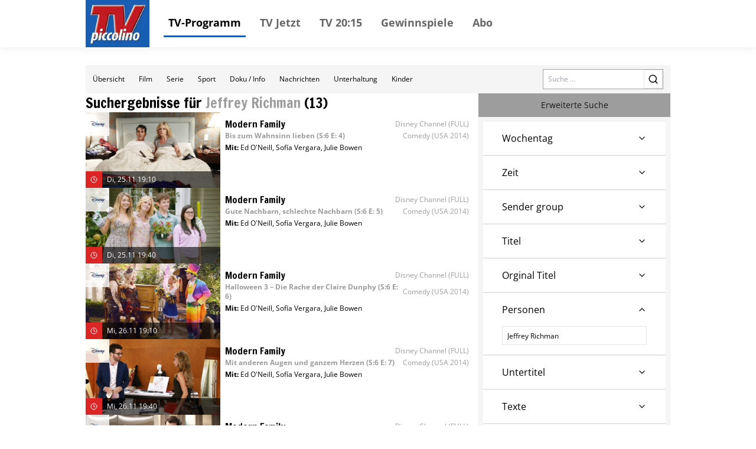

--- FILE ---
content_type: text/html; charset=utf-8
request_url: https://tv.tvpiccolino.de/search?person=Jeffrey+Richman
body_size: 33280
content:
<!DOCTYPE html><html lang="de"><head><meta charSet="utf-8"/><meta name="viewport" content="width=device-width, initial-scale=1"/><link rel="dns-prefetch" href="//cdn.klambt.services"/><link rel="dns-prefetch" href="//anly.klambt.services"/><meta name="viewport" content="width=device-width, initial-scale=1"/><link rel="preload" href="/_next/static/media/4dcf392229bdc3f5-s.p.woff2" as="font" crossorigin="" type="font/woff2"/><link rel="preload" as="image" href="https://images.media-press-ssl.cloud/f51fd3e2a226426a8587174af9c2c7d4"/><link rel="preload" as="image" href="https://images.media-press-ssl.cloud/6d0cf961ac1d46738f2cc8e3f17ca527"/><link rel="preload" as="image" href="https://images.media-press-ssl.cloud/d95de0e51d3c4c35be3a484a92000eb1"/><link rel="preload" as="image" href="https://images.media-press-ssl.cloud/422c1b90b93f49358c39147ec52e93ed"/><link rel="preload" as="image" href="https://images.media-press-ssl.cloud/e663fd77b5cb4cf6aaf3487c5c8dfc52"/><link rel="preload" as="image" href="https://images.media-press-ssl.cloud/3937fa4cb8234f179103d8860b2ccc78"/><link rel="preload" as="image" href="https://images.media-press-ssl.cloud/c365cc2cce1341f9b3c1339b4c862f5e"/><link rel="preload" as="image" href="https://images.media-press-ssl.cloud/01602090ecef4af4bb3c2c28b0e8427b"/><link rel="preload" as="image" href="https://images.media-press-ssl.cloud/739e995df03449b0b690d0161d5b6b03"/><link rel="preload" as="image" href="https://images.media-press-ssl.cloud/a15e30e08e234cb9a5b9802e4368f187"/><link rel="stylesheet" href="/_next/static/css/22373937eb24e089.css" data-precedence="next"/><link rel="stylesheet" href="/_next/static/css/eb8e41597bb56a70.css" data-precedence="next"/><link rel="preload" as="script" fetchPriority="low" href="/_next/static/chunks/webpack-730ce85489e9979f.js"/><script src="/_next/static/chunks/fd9d1056-be406264a9350eec.js" async=""></script><script src="/_next/static/chunks/472-16459680eb6354ab.js" async=""></script><script src="/_next/static/chunks/main-app-a4d51af4bf6ab9f6.js" async=""></script><script src="/_next/static/chunks/950-9f0a4583749c89e5.js" async=""></script><script src="/_next/static/chunks/572-213ded5cabeff5dd.js" async=""></script><script src="/_next/static/chunks/326-44e2e45bde4d7723.js" async=""></script><script src="/_next/static/chunks/159-62527399de1a7ddc.js" async=""></script><script src="/_next/static/chunks/639-7095d6dee9a1a6a0.js" async=""></script><script src="/_next/static/chunks/app/layout-2a2c31473d061c5b.js" async=""></script><script src="/_next/static/chunks/873-775bf3e956093ca1.js" async=""></script><script src="/_next/static/chunks/app/(core)/search/page-eaecdcd8ffce2da1.js" async=""></script><script src="/_next/static/chunks/app/(core)/@navbar/search/page-8a9a652cd91cd823.js" async=""></script><script src="/_next/static/chunks/app/error-86a00d9cf5b54ed6.js" async=""></script><link rel="preload" href="//kia.klambt.services/delivery/asyncjs.php" as="script"/><link rel="apple-touch-icon" sizes="180x180" href="https://cdn.klambt.services/favicons/tvpiccolino/apple-touch-icon.png"/><link rel="icon" type="image/png" sizes="32x32" href="https://cdn.klambt.services/favicons/tvpiccolino/favicon-32x32.png"/><link rel="icon" type="image/png" sizes="16x16" href="https://cdn.klambt.services/favicons/tvpiccolino/favicon-16x16.png"/><link rel="manifest" href="https://cdn.klambt.services/favicons/tvpiccolino/site.webmanifest"/><link rel="mask-icon" href="https://cdn.klambt.services/favicons/tvpiccolino/safari-pinned-tab.svg" color="#185eb3"/><link rel="shortcut icon" href="https://cdn.klambt.services/favicons/tvpiccolino/favicon.ico"/><meta name="msapplication-TileColor" content="#185eb3"/><meta name="msapplication-config" content="https://cdn.klambt.services/favicons/tvpiccolino/browserconfig.xml"/><meta name="theme-color" content="#185eb3"/><title>TV piccolino - rund um die Uhr das aktuelle TV-Programm</title><link rel="icon" href="/favicon.ico" type="image/x-icon" sizes="16x16"/><meta name="next-size-adjust"/><link href="https://cdn.klambt.services/kpz/tvpiccolino/styles.css" rel="stylesheet"/><script src="/_next/static/chunks/polyfills-c67a75d1b6f99dc8.js" noModule=""></script></head><body class="min-w-full"><aside class="sidebar"><div class="menu__button menu--toggle is-active js-sidebar__trigger"><span class="bar"></span><span class="bar"></span><span class="bar"></span></div><div class="navigation sidebar__navigation"><ul class="navigation__list"><li><a href="/" class="active">TV-Programm</a></li><li><a href="/schedule/2025-11-25?time=abend">TV Jetzt</a></li><li><a href="/schedule/2025-11-25?time=abend">TV 20:15</a></li><li><a href="https://gewinnspiele.klambt.services/tvpiccolino" target="_blank">Gewinnspiele</a></li><li><a href="https://abo.klambt.de/tv-piccolino/jahresabo?utm_source=website_tvpiccolino&amp;utm_medium=website_header&amp;utm_campaign=digital" target="_blank">Abo</a></li></ul></div></aside><header class="header"><div class="header__container container"><div class="header__logo"><a title="Startseite" rel="home" href="/"><img title="tvpiccolino.de" alt="TV Piccolino Logo" loading="lazy" width="100" height="72" decoding="async" data-nimg="1" style="color:transparent" srcSet="/_next/image?url=https%3A%2F%2Fcdn.klambt.services%2Fwebsites%2Ftvpiccolino%2Flogo-tvpiccolino.png&amp;w=128&amp;q=75 1x, /_next/image?url=https%3A%2F%2Fcdn.klambt.services%2Fwebsites%2Ftvpiccolino%2Flogo-tvpiccolino.png&amp;w=256&amp;q=75 2x" src="/_next/image?url=https%3A%2F%2Fcdn.klambt.services%2Fwebsites%2Ftvpiccolino%2Flogo-tvpiccolino.png&amp;w=256&amp;q=75"/></a></div><nav class="header__navigation"><ul class="navigation__list"><li><a href="/" class="active">TV-Programm</a></li><li><a href="/schedule/2025-11-25?time=abend">TV Jetzt</a></li><li><a href="/schedule/2025-11-25?time=abend">TV 20:15</a></li><li><a href="https://gewinnspiele.klambt.services/tvpiccolino" target="_blank">Gewinnspiele</a></li><li><a href="https://abo.klambt.de/tv-piccolino/jahresabo?utm_source=website_tvpiccolino&amp;utm_medium=website_header&amp;utm_campaign=digital" target="_blank">Abo</a></li></ul></nav><div class="header__buttons"><button type="button" aria-haspopup="dialog" aria-expanded="false" aria-controls="radix-:Rrla:" data-state="closed"><div class="menu__button menu--toggle js-sidebar__trigger"><span class="bar"></span><span class="bar"></span><span class="bar"></span></div></button></div></div></header><main class="main"><div class="main__container mx-auto max-w-[1054px] px-8 pt-[30px] md:px-0"><article><main class="mb-10 flex flex-col gap-3"><div class="gap-3lg:flex-col flex items-center bg-neutral-100 lg:flex-col lg:px-0"><nav class="flex w-full overflow-hidden md:hidden"><div class="flex max-h-12 flex-1 flex-wrap overflow-hidden"><a class="inline-flex items-center justify-center font-medium ring-offset-background transition-colors focus-visible:outline-none focus-visible:ring-2 focus-visible:ring-ring focus-visible:ring-offset-2 disabled:pointer-events-none disabled:opacity-50 hover:bg-accent hover:text-accent-foreground py-2 h-12 px-3 text-xs" href="/">Übersicht</a><a class="inline-flex items-center justify-center font-medium ring-offset-background transition-colors focus-visible:outline-none focus-visible:ring-2 focus-visible:ring-ring focus-visible:ring-offset-2 disabled:pointer-events-none disabled:opacity-50 hover:bg-accent hover:text-accent-foreground py-2 h-12 px-3 text-xs" href="/form/film">Film</a><a class="inline-flex items-center justify-center font-medium ring-offset-background transition-colors focus-visible:outline-none focus-visible:ring-2 focus-visible:ring-ring focus-visible:ring-offset-2 disabled:pointer-events-none disabled:opacity-50 hover:bg-accent hover:text-accent-foreground py-2 h-12 px-3 text-xs" href="/form/serie">Serie</a><a class="inline-flex items-center justify-center font-medium ring-offset-background transition-colors focus-visible:outline-none focus-visible:ring-2 focus-visible:ring-ring focus-visible:ring-offset-2 disabled:pointer-events-none disabled:opacity-50 hover:bg-accent hover:text-accent-foreground py-2 h-12 px-3 text-xs" href="/form/sport">Sport</a><a class="inline-flex items-center justify-center font-medium ring-offset-background transition-colors focus-visible:outline-none focus-visible:ring-2 focus-visible:ring-ring focus-visible:ring-offset-2 disabled:pointer-events-none disabled:opacity-50 hover:bg-accent hover:text-accent-foreground py-2 h-12 px-3 text-xs" href="/form/doku-info">Doku / Info</a><a class="inline-flex items-center justify-center font-medium ring-offset-background transition-colors focus-visible:outline-none focus-visible:ring-2 focus-visible:ring-ring focus-visible:ring-offset-2 disabled:pointer-events-none disabled:opacity-50 hover:bg-accent hover:text-accent-foreground py-2 h-12 px-3 text-xs" href="/form/nachrichten">Nachrichten</a><a class="inline-flex items-center justify-center font-medium ring-offset-background transition-colors focus-visible:outline-none focus-visible:ring-2 focus-visible:ring-ring focus-visible:ring-offset-2 disabled:pointer-events-none disabled:opacity-50 hover:bg-accent hover:text-accent-foreground py-2 h-12 px-3 text-xs" href="/form/unterhaltung">Unterhaltung</a><a class="inline-flex items-center justify-center font-medium ring-offset-background transition-colors focus-visible:outline-none focus-visible:ring-2 focus-visible:ring-ring focus-visible:ring-offset-2 disabled:pointer-events-none disabled:opacity-50 hover:bg-accent hover:text-accent-foreground py-2 h-12 px-3 text-xs" href="/form/kinder">Kinder</a></div></nav><form class="mr-3 md:px-5 md:pt-0 lg:mr-0 lg:w-full lg:bg-white lg:pt-3" action="/search"><div class="flex w-full border border-neutral-400"><label for="search" class="sr-only">Search</label><input id="search" class="flex-1 px-2 text-xs" placeholder="Suche ..." name="query"/><button class="inline-flex items-center justify-center text-sm font-medium ring-offset-background transition-colors focus-visible:outline-none focus-visible:ring-2 focus-visible:ring-ring focus-visible:ring-offset-2 disabled:pointer-events-none disabled:opacity-50 border border-input bg-background hover:bg-accent hover:text-accent-foreground h-8 w-8 lg:h-10 lg:w-10"><svg xmlns="http://www.w3.org/2000/svg" width="18" height="18" viewBox="0 0 24 24" fill="none" stroke="currentColor" stroke-width="2" stroke-linecap="round" stroke-linejoin="round" class="lucide lucide-search"><circle cx="11" cy="11" r="8"></circle><path d="m21 21-4.3-4.3"></path></svg></button></div></form></div><div class="grid grid-cols-3 gap-2 md:grid-cols-1 md:gap-x-0"><div class="gap col-span-2 flex flex-col gap-2 md:order-2"><h2 class="font-semibold __className_0acdc2 text-2xl">Suchergebnisse für<!-- --> <span class="text-secondary">Jeffrey Richman</span> <!-- -->(<!-- -->13<!-- -->)</h2><div><div class="flex flex-col gap-2"><a class="group hover:bg-neutral-200" href="/event/1691180"><div class="flex h-32 gap-1 md:h-auto md:flex-col"><div class="relative h-32 md:h-full md:w-full"><img src="https://images.media-press-ssl.cloud/f51fd3e2a226426a8587174af9c2c7d4" alt="Modern Family" class="h-32 md:w-full md:h-auto"/><div class="absolute left-0 top-0 flex h-10 w-full"><img alt="DIC" loading="lazy" width="40" height="40" decoding="async" data-nimg="1" class="bg-white bg-opacity-80 p-2" style="color:transparent" srcSet="/_next/image?url=https%3A%2F%2Fphotos.media-press.tv%2Flogo%2FDIC.png&amp;w=48&amp;q=75 1x, /_next/image?url=https%3A%2F%2Fphotos.media-press.tv%2Flogo%2FDIC.png&amp;w=96&amp;q=75 2x" src="/_next/image?url=https%3A%2F%2Fphotos.media-press.tv%2Flogo%2FDIC.png&amp;w=96&amp;q=75"/><div class="flex flex-1"></div></div><div class="absolute bottom-0 left-0 flex w-full flex-col bg-black bg-opacity-60 text-white"><div class=" flex h-7 items-center  pr-1"><div class="center flex h-7 w-7 flex-row items-center justify-center bg-red-600"><svg xmlns="http://www.w3.org/2000/svg" width="12" height="12" viewBox="0 0 24 24" fill="none" stroke="currentColor" stroke-width="2" stroke-linecap="round" stroke-linejoin="round" class="lucide lucide-clock"><circle cx="12" cy="12" r="10"></circle><polyline points="12 6 12 12 16 14"></polyline></svg></div><span class="ml-2 flex-1 text-xs font-thin">Di, 25.11 19:10</span></div></div></div><div class="flex flex-1 flex-col p-2"><div class="flex items-center gap-2"><h4 class="font-semibold __className_0acdc2 flex-1 group-hover:underline">Modern Family</h4><span class="text-xs text-secondary">Disney Channel (FULL)</span></div><div class="flex items-center gap-2 pb-1"><h5 class="font-semibold text-xs flex-1 text-secondary">Bis zum Wahnsinn lieben<!-- --> (S:6 E: 4)</h5><span class="text-xs text-secondary">Comedy<!-- --> <!-- -->(USA 2014)</span></div><p class="text-xs"><span class="font-semibold">Mit<!-- -->: </span><span>Ed O&#x27;Neill</span>, <span>Sofía Vergara</span>, <span>Julie Bowen</span></p></div></div></a><a class="group hover:bg-neutral-200" href="/event/1691181"><div class="flex h-32 gap-1 md:h-auto md:flex-col"><div class="relative h-32 md:h-full md:w-full"><img src="https://images.media-press-ssl.cloud/6d0cf961ac1d46738f2cc8e3f17ca527" alt="Modern Family" class="h-32 md:w-full md:h-auto"/><div class="absolute left-0 top-0 flex h-10 w-full"><img alt="DIC" loading="lazy" width="40" height="40" decoding="async" data-nimg="1" class="bg-white bg-opacity-80 p-2" style="color:transparent" srcSet="/_next/image?url=https%3A%2F%2Fphotos.media-press.tv%2Flogo%2FDIC.png&amp;w=48&amp;q=75 1x, /_next/image?url=https%3A%2F%2Fphotos.media-press.tv%2Flogo%2FDIC.png&amp;w=96&amp;q=75 2x" src="/_next/image?url=https%3A%2F%2Fphotos.media-press.tv%2Flogo%2FDIC.png&amp;w=96&amp;q=75"/><div class="flex flex-1"></div></div><div class="absolute bottom-0 left-0 flex w-full flex-col bg-black bg-opacity-60 text-white"><div class=" flex h-7 items-center  pr-1"><div class="center flex h-7 w-7 flex-row items-center justify-center bg-red-600"><svg xmlns="http://www.w3.org/2000/svg" width="12" height="12" viewBox="0 0 24 24" fill="none" stroke="currentColor" stroke-width="2" stroke-linecap="round" stroke-linejoin="round" class="lucide lucide-clock"><circle cx="12" cy="12" r="10"></circle><polyline points="12 6 12 12 16 14"></polyline></svg></div><span class="ml-2 flex-1 text-xs font-thin">Di, 25.11 19:40</span></div></div></div><div class="flex flex-1 flex-col p-2"><div class="flex items-center gap-2"><h4 class="font-semibold __className_0acdc2 flex-1 group-hover:underline">Modern Family</h4><span class="text-xs text-secondary">Disney Channel (FULL)</span></div><div class="flex items-center gap-2 pb-1"><h5 class="font-semibold text-xs flex-1 text-secondary">Gute Nachbarn, schlechte Nachbarn<!-- --> (S:6 E: 5)</h5><span class="text-xs text-secondary">Comedy<!-- --> <!-- -->(USA 2014)</span></div><p class="text-xs"><span class="font-semibold">Mit<!-- -->: </span><span>Ed O&#x27;Neill</span>, <span>Sofía Vergara</span>, <span>Julie Bowen</span></p></div></div></a><a class="group hover:bg-neutral-200" href="/event/1693531"><div class="flex h-32 gap-1 md:h-auto md:flex-col"><div class="relative h-32 md:h-full md:w-full"><img src="https://images.media-press-ssl.cloud/d95de0e51d3c4c35be3a484a92000eb1" alt="Modern Family" class="h-32 md:w-full md:h-auto"/><div class="absolute left-0 top-0 flex h-10 w-full"><img alt="DIC" loading="lazy" width="40" height="40" decoding="async" data-nimg="1" class="bg-white bg-opacity-80 p-2" style="color:transparent" srcSet="/_next/image?url=https%3A%2F%2Fphotos.media-press.tv%2Flogo%2FDIC.png&amp;w=48&amp;q=75 1x, /_next/image?url=https%3A%2F%2Fphotos.media-press.tv%2Flogo%2FDIC.png&amp;w=96&amp;q=75 2x" src="/_next/image?url=https%3A%2F%2Fphotos.media-press.tv%2Flogo%2FDIC.png&amp;w=96&amp;q=75"/><div class="flex flex-1"></div></div><div class="absolute bottom-0 left-0 flex w-full flex-col bg-black bg-opacity-60 text-white"><div class=" flex h-7 items-center  pr-1"><div class="center flex h-7 w-7 flex-row items-center justify-center bg-red-600"><svg xmlns="http://www.w3.org/2000/svg" width="12" height="12" viewBox="0 0 24 24" fill="none" stroke="currentColor" stroke-width="2" stroke-linecap="round" stroke-linejoin="round" class="lucide lucide-clock"><circle cx="12" cy="12" r="10"></circle><polyline points="12 6 12 12 16 14"></polyline></svg></div><span class="ml-2 flex-1 text-xs font-thin">Mi, 26.11 19:10</span></div></div></div><div class="flex flex-1 flex-col p-2"><div class="flex items-center gap-2"><h4 class="font-semibold __className_0acdc2 flex-1 group-hover:underline">Modern Family</h4><span class="text-xs text-secondary">Disney Channel (FULL)</span></div><div class="flex items-center gap-2 pb-1"><h5 class="font-semibold text-xs flex-1 text-secondary">Halloween 3 – Die Rache der Claire Dunphy<!-- --> (S:6 E: 6)</h5><span class="text-xs text-secondary">Comedy<!-- --> <!-- -->(USA 2014)</span></div><p class="text-xs"><span class="font-semibold">Mit<!-- -->: </span><span>Ed O&#x27;Neill</span>, <span>Sofía Vergara</span>, <span>Julie Bowen</span></p></div></div></a><a class="group hover:bg-neutral-200" href="/event/1693532"><div class="flex h-32 gap-1 md:h-auto md:flex-col"><div class="relative h-32 md:h-full md:w-full"><img src="https://images.media-press-ssl.cloud/422c1b90b93f49358c39147ec52e93ed" alt="Modern Family" class="h-32 md:w-full md:h-auto"/><div class="absolute left-0 top-0 flex h-10 w-full"><img alt="DIC" loading="lazy" width="40" height="40" decoding="async" data-nimg="1" class="bg-white bg-opacity-80 p-2" style="color:transparent" srcSet="/_next/image?url=https%3A%2F%2Fphotos.media-press.tv%2Flogo%2FDIC.png&amp;w=48&amp;q=75 1x, /_next/image?url=https%3A%2F%2Fphotos.media-press.tv%2Flogo%2FDIC.png&amp;w=96&amp;q=75 2x" src="/_next/image?url=https%3A%2F%2Fphotos.media-press.tv%2Flogo%2FDIC.png&amp;w=96&amp;q=75"/><div class="flex flex-1"></div></div><div class="absolute bottom-0 left-0 flex w-full flex-col bg-black bg-opacity-60 text-white"><div class=" flex h-7 items-center  pr-1"><div class="center flex h-7 w-7 flex-row items-center justify-center bg-red-600"><svg xmlns="http://www.w3.org/2000/svg" width="12" height="12" viewBox="0 0 24 24" fill="none" stroke="currentColor" stroke-width="2" stroke-linecap="round" stroke-linejoin="round" class="lucide lucide-clock"><circle cx="12" cy="12" r="10"></circle><polyline points="12 6 12 12 16 14"></polyline></svg></div><span class="ml-2 flex-1 text-xs font-thin">Mi, 26.11 19:40</span></div></div></div><div class="flex flex-1 flex-col p-2"><div class="flex items-center gap-2"><h4 class="font-semibold __className_0acdc2 flex-1 group-hover:underline">Modern Family</h4><span class="text-xs text-secondary">Disney Channel (FULL)</span></div><div class="flex items-center gap-2 pb-1"><h5 class="font-semibold text-xs flex-1 text-secondary">Mit anderen Augen und ganzem Herzen<!-- --> (S:6 E: 7)</h5><span class="text-xs text-secondary">Comedy<!-- --> <!-- -->(USA 2014)</span></div><p class="text-xs"><span class="font-semibold">Mit<!-- -->: </span><span>Ed O&#x27;Neill</span>, <span>Sofía Vergara</span>, <span>Julie Bowen</span></p></div></div></a><a class="group hover:bg-neutral-200" href="/event/1695792"><div class="flex h-32 gap-1 md:h-auto md:flex-col"><div class="relative h-32 md:h-full md:w-full"><img src="https://images.media-press-ssl.cloud/e663fd77b5cb4cf6aaf3487c5c8dfc52" alt="Modern Family" class="h-32 md:w-full md:h-auto"/><div class="absolute left-0 top-0 flex h-10 w-full"><img alt="DIC" loading="lazy" width="40" height="40" decoding="async" data-nimg="1" class="bg-white bg-opacity-80 p-2" style="color:transparent" srcSet="/_next/image?url=https%3A%2F%2Fphotos.media-press.tv%2Flogo%2FDIC.png&amp;w=48&amp;q=75 1x, /_next/image?url=https%3A%2F%2Fphotos.media-press.tv%2Flogo%2FDIC.png&amp;w=96&amp;q=75 2x" src="/_next/image?url=https%3A%2F%2Fphotos.media-press.tv%2Flogo%2FDIC.png&amp;w=96&amp;q=75"/><div class="flex flex-1"></div></div><div class="absolute bottom-0 left-0 flex w-full flex-col bg-black bg-opacity-60 text-white"><div class=" flex h-7 items-center  pr-1"><div class="center flex h-7 w-7 flex-row items-center justify-center bg-red-600"><svg xmlns="http://www.w3.org/2000/svg" width="12" height="12" viewBox="0 0 24 24" fill="none" stroke="currentColor" stroke-width="2" stroke-linecap="round" stroke-linejoin="round" class="lucide lucide-clock"><circle cx="12" cy="12" r="10"></circle><polyline points="12 6 12 12 16 14"></polyline></svg></div><span class="ml-2 flex-1 text-xs font-thin">Do, 27.11 19:15</span></div></div></div><div class="flex flex-1 flex-col p-2"><div class="flex items-center gap-2"><h4 class="font-semibold __className_0acdc2 flex-1 group-hover:underline">Modern Family</h4><span class="text-xs text-secondary">Disney Channel (FULL)</span></div><div class="flex items-center gap-2 pb-1"><h5 class="font-semibold text-xs flex-1 text-secondary">Truthähne, eins, zwei, drei<!-- --> (S:6 E: 8)</h5><span class="text-xs text-secondary">Comedy<!-- --> <!-- -->(USA 2014)</span></div><p class="text-xs"><span class="font-semibold">Mit<!-- -->: </span><span>Ed O&#x27;Neill</span>, <span>Sofía Vergara</span>, <span>Julie Bowen</span></p></div></div></a><a class="group hover:bg-neutral-200" href="/event/1695793"><div class="flex h-32 gap-1 md:h-auto md:flex-col"><div class="relative h-32 md:h-full md:w-full"><img src="https://images.media-press-ssl.cloud/3937fa4cb8234f179103d8860b2ccc78" alt="Modern Family" class="h-32 md:w-full md:h-auto"/><div class="absolute left-0 top-0 flex h-10 w-full"><img alt="DIC" loading="lazy" width="40" height="40" decoding="async" data-nimg="1" class="bg-white bg-opacity-80 p-2" style="color:transparent" srcSet="/_next/image?url=https%3A%2F%2Fphotos.media-press.tv%2Flogo%2FDIC.png&amp;w=48&amp;q=75 1x, /_next/image?url=https%3A%2F%2Fphotos.media-press.tv%2Flogo%2FDIC.png&amp;w=96&amp;q=75 2x" src="/_next/image?url=https%3A%2F%2Fphotos.media-press.tv%2Flogo%2FDIC.png&amp;w=96&amp;q=75"/><div class="flex flex-1"></div></div><div class="absolute bottom-0 left-0 flex w-full flex-col bg-black bg-opacity-60 text-white"><div class=" flex h-7 items-center  pr-1"><div class="center flex h-7 w-7 flex-row items-center justify-center bg-red-600"><svg xmlns="http://www.w3.org/2000/svg" width="12" height="12" viewBox="0 0 24 24" fill="none" stroke="currentColor" stroke-width="2" stroke-linecap="round" stroke-linejoin="round" class="lucide lucide-clock"><circle cx="12" cy="12" r="10"></circle><polyline points="12 6 12 12 16 14"></polyline></svg></div><span class="ml-2 flex-1 text-xs font-thin">Do, 27.11 19:40</span></div></div></div><div class="flex flex-1 flex-col p-2"><div class="flex items-center gap-2"><h4 class="font-semibold __className_0acdc2 flex-1 group-hover:underline">Modern Family</h4><span class="text-xs text-secondary">Disney Channel (FULL)</span></div><div class="flex items-center gap-2 pb-1"><h5 class="font-semibold text-xs flex-1 text-secondary">Der Besuch der durchgeknallten Dame<!-- --> (S:6 E: 9)</h5><span class="text-xs text-secondary">Comedy<!-- --> <!-- -->(USA 2014)</span></div><p class="text-xs"><span class="font-semibold">Mit<!-- -->: </span><span>Ed O&#x27;Neill</span>, <span>Sofía Vergara</span>, <span>Julie Bowen</span></p></div></div></a><a class="group hover:bg-neutral-200" href="/event/1697975"><div class="flex h-32 gap-1 md:h-auto md:flex-col"><div class="relative h-32 md:h-full md:w-full"><img src="https://images.media-press-ssl.cloud/c365cc2cce1341f9b3c1339b4c862f5e" alt="Modern Family" class="h-32 md:w-full md:h-auto"/><div class="absolute left-0 top-0 flex h-10 w-full"><img alt="DIC" loading="lazy" width="40" height="40" decoding="async" data-nimg="1" class="bg-white bg-opacity-80 p-2" style="color:transparent" srcSet="/_next/image?url=https%3A%2F%2Fphotos.media-press.tv%2Flogo%2FDIC.png&amp;w=48&amp;q=75 1x, /_next/image?url=https%3A%2F%2Fphotos.media-press.tv%2Flogo%2FDIC.png&amp;w=96&amp;q=75 2x" src="/_next/image?url=https%3A%2F%2Fphotos.media-press.tv%2Flogo%2FDIC.png&amp;w=96&amp;q=75"/><div class="flex flex-1"></div></div><div class="absolute bottom-0 left-0 flex w-full flex-col bg-black bg-opacity-60 text-white"><div class=" flex h-7 items-center  pr-1"><div class="center flex h-7 w-7 flex-row items-center justify-center bg-red-600"><svg xmlns="http://www.w3.org/2000/svg" width="12" height="12" viewBox="0 0 24 24" fill="none" stroke="currentColor" stroke-width="2" stroke-linecap="round" stroke-linejoin="round" class="lucide lucide-clock"><circle cx="12" cy="12" r="10"></circle><polyline points="12 6 12 12 16 14"></polyline></svg></div><span class="ml-2 flex-1 text-xs font-thin">Sa, 29.11 00:20</span></div></div></div><div class="flex flex-1 flex-col p-2"><div class="flex items-center gap-2"><h4 class="font-semibold __className_0acdc2 flex-1 group-hover:underline">Modern Family</h4><span class="text-xs text-secondary">Disney Channel (FULL)</span></div><div class="flex items-center gap-2 pb-1"><h5 class="font-semibold text-xs flex-1 text-secondary">Nicht drücken<!-- --> (S:6 E: 2)</h5><span class="text-xs text-secondary">Comedy<!-- --> <!-- -->(USA 2014)</span></div><p class="text-xs"><span class="font-semibold">Mit<!-- -->: </span><span>Ed O&#x27;Neill</span>, <span>Sofía Vergara</span>, <span>Julie Bowen</span></p></div></div></a><a class="group hover:bg-neutral-200" href="/event/1699976"><div class="flex h-32 gap-1 md:h-auto md:flex-col"><div class="relative h-32 md:h-full md:w-full"><img src="https://images.media-press-ssl.cloud/01602090ecef4af4bb3c2c28b0e8427b" alt="Modern Family" class="h-32 md:w-full md:h-auto"/><div class="absolute left-0 top-0 flex h-10 w-full"><img alt="DIC" loading="lazy" width="40" height="40" decoding="async" data-nimg="1" class="bg-white bg-opacity-80 p-2" style="color:transparent" srcSet="/_next/image?url=https%3A%2F%2Fphotos.media-press.tv%2Flogo%2FDIC.png&amp;w=48&amp;q=75 1x, /_next/image?url=https%3A%2F%2Fphotos.media-press.tv%2Flogo%2FDIC.png&amp;w=96&amp;q=75 2x" src="/_next/image?url=https%3A%2F%2Fphotos.media-press.tv%2Flogo%2FDIC.png&amp;w=96&amp;q=75"/><div class="flex flex-1"></div></div><div class="absolute bottom-0 left-0 flex w-full flex-col bg-black bg-opacity-60 text-white"><div class=" flex h-7 items-center  pr-1"><div class="center flex h-7 w-7 flex-row items-center justify-center bg-red-600"><svg xmlns="http://www.w3.org/2000/svg" width="12" height="12" viewBox="0 0 24 24" fill="none" stroke="currentColor" stroke-width="2" stroke-linecap="round" stroke-linejoin="round" class="lucide lucide-clock"><circle cx="12" cy="12" r="10"></circle><polyline points="12 6 12 12 16 14"></polyline></svg></div><span class="ml-2 flex-1 text-xs font-thin">So, 30.11 00:20</span></div></div></div><div class="flex flex-1 flex-col p-2"><div class="flex items-center gap-2"><h4 class="font-semibold __className_0acdc2 flex-1 group-hover:underline">Modern Family</h4><span class="text-xs text-secondary">Disney Channel (FULL)</span></div><div class="flex items-center gap-2 pb-1"><h5 class="font-semibold text-xs flex-1 text-secondary">Wer mehrmals niest, dem glaubt man nicht<!-- --> (S:6 E: 3)</h5><span class="text-xs text-secondary">Comedy<!-- --> <!-- -->(USA 2014)</span></div><p class="text-xs"><span class="font-semibold">Mit<!-- -->: </span><span>Ed O&#x27;Neill</span>, <span>Sofía Vergara</span>, <span>Julie Bowen</span></p></div></div></a><a class="group hover:bg-neutral-200" href="/event/1699977"><div class="flex h-32 gap-1 md:h-auto md:flex-col"><div class="relative h-32 md:h-full md:w-full"><img src="https://images.media-press-ssl.cloud/6d0cf961ac1d46738f2cc8e3f17ca527" alt="Modern Family" class="h-32 md:w-full md:h-auto"/><div class="absolute left-0 top-0 flex h-10 w-full"><img alt="DIC" loading="lazy" width="40" height="40" decoding="async" data-nimg="1" class="bg-white bg-opacity-80 p-2" style="color:transparent" srcSet="/_next/image?url=https%3A%2F%2Fphotos.media-press.tv%2Flogo%2FDIC.png&amp;w=48&amp;q=75 1x, /_next/image?url=https%3A%2F%2Fphotos.media-press.tv%2Flogo%2FDIC.png&amp;w=96&amp;q=75 2x" src="/_next/image?url=https%3A%2F%2Fphotos.media-press.tv%2Flogo%2FDIC.png&amp;w=96&amp;q=75"/><div class="flex flex-1"></div></div><div class="absolute bottom-0 left-0 flex w-full flex-col bg-black bg-opacity-60 text-white"><div class=" flex h-7 items-center  pr-1"><div class="center flex h-7 w-7 flex-row items-center justify-center bg-red-600"><svg xmlns="http://www.w3.org/2000/svg" width="12" height="12" viewBox="0 0 24 24" fill="none" stroke="currentColor" stroke-width="2" stroke-linecap="round" stroke-linejoin="round" class="lucide lucide-clock"><circle cx="12" cy="12" r="10"></circle><polyline points="12 6 12 12 16 14"></polyline></svg></div><span class="ml-2 flex-1 text-xs font-thin">So, 30.11 00:45</span></div></div></div><div class="flex flex-1 flex-col p-2"><div class="flex items-center gap-2"><h4 class="font-semibold __className_0acdc2 flex-1 group-hover:underline">Modern Family</h4><span class="text-xs text-secondary">Disney Channel (FULL)</span></div><div class="flex items-center gap-2 pb-1"><h5 class="font-semibold text-xs flex-1 text-secondary">Gute Nachbarn, schlechte Nachbarn<!-- --> (S:6 E: 5)</h5><span class="text-xs text-secondary">Comedy<!-- --> <!-- -->(USA 2014)</span></div><p class="text-xs"><span class="font-semibold">Mit<!-- -->: </span><span>Ed O&#x27;Neill</span>, <span>Sofía Vergara</span>, <span>Julie Bowen</span></p></div></div></a><a class="group hover:bg-neutral-200" href="/event/1701773"><div class="flex h-32 gap-1 md:h-auto md:flex-col"><div class="relative h-32 md:h-full md:w-full"><img src="https://images.media-press-ssl.cloud/f51fd3e2a226426a8587174af9c2c7d4" alt="Modern Family" class="h-32 md:w-full md:h-auto"/><div class="absolute left-0 top-0 flex h-10 w-full"><img alt="DIC" loading="lazy" width="40" height="40" decoding="async" data-nimg="1" class="bg-white bg-opacity-80 p-2" style="color:transparent" srcSet="/_next/image?url=https%3A%2F%2Fphotos.media-press.tv%2Flogo%2FDIC.png&amp;w=48&amp;q=75 1x, /_next/image?url=https%3A%2F%2Fphotos.media-press.tv%2Flogo%2FDIC.png&amp;w=96&amp;q=75 2x" src="/_next/image?url=https%3A%2F%2Fphotos.media-press.tv%2Flogo%2FDIC.png&amp;w=96&amp;q=75"/><div class="flex flex-1"></div></div><div class="absolute bottom-0 left-0 flex w-full flex-col bg-black bg-opacity-60 text-white"><div class=" flex h-7 items-center  pr-1"><div class="center flex h-7 w-7 flex-row items-center justify-center bg-red-600"><svg xmlns="http://www.w3.org/2000/svg" width="12" height="12" viewBox="0 0 24 24" fill="none" stroke="currentColor" stroke-width="2" stroke-linecap="round" stroke-linejoin="round" class="lucide lucide-clock"><circle cx="12" cy="12" r="10"></circle><polyline points="12 6 12 12 16 14"></polyline></svg></div><span class="ml-2 flex-1 text-xs font-thin">Mo, 01.12 00:15</span></div></div></div><div class="flex flex-1 flex-col p-2"><div class="flex items-center gap-2"><h4 class="font-semibold __className_0acdc2 flex-1 group-hover:underline">Modern Family</h4><span class="text-xs text-secondary">Disney Channel (FULL)</span></div><div class="flex items-center gap-2 pb-1"><h5 class="font-semibold text-xs flex-1 text-secondary">Bis zum Wahnsinn lieben<!-- --> (S:6 E: 4)</h5><span class="text-xs text-secondary">Comedy<!-- --> <!-- -->(USA 2014)</span></div><p class="text-xs"><span class="font-semibold">Mit<!-- -->: </span><span>Ed O&#x27;Neill</span>, <span>Sofía Vergara</span>, <span>Julie Bowen</span></p></div></div></a><a class="group hover:bg-neutral-200" href="/event/1701774"><div class="flex h-32 gap-1 md:h-auto md:flex-col"><div class="relative h-32 md:h-full md:w-full"><img src="https://images.media-press-ssl.cloud/d95de0e51d3c4c35be3a484a92000eb1" alt="Modern Family" class="h-32 md:w-full md:h-auto"/><div class="absolute left-0 top-0 flex h-10 w-full"><img alt="DIC" loading="lazy" width="40" height="40" decoding="async" data-nimg="1" class="bg-white bg-opacity-80 p-2" style="color:transparent" srcSet="/_next/image?url=https%3A%2F%2Fphotos.media-press.tv%2Flogo%2FDIC.png&amp;w=48&amp;q=75 1x, /_next/image?url=https%3A%2F%2Fphotos.media-press.tv%2Flogo%2FDIC.png&amp;w=96&amp;q=75 2x" src="/_next/image?url=https%3A%2F%2Fphotos.media-press.tv%2Flogo%2FDIC.png&amp;w=96&amp;q=75"/><div class="flex flex-1"></div></div><div class="absolute bottom-0 left-0 flex w-full flex-col bg-black bg-opacity-60 text-white"><div class=" flex h-7 items-center  pr-1"><div class="center flex h-7 w-7 flex-row items-center justify-center bg-red-600"><svg xmlns="http://www.w3.org/2000/svg" width="12" height="12" viewBox="0 0 24 24" fill="none" stroke="currentColor" stroke-width="2" stroke-linecap="round" stroke-linejoin="round" class="lucide lucide-clock"><circle cx="12" cy="12" r="10"></circle><polyline points="12 6 12 12 16 14"></polyline></svg></div><span class="ml-2 flex-1 text-xs font-thin">Mo, 01.12 00:40</span></div></div></div><div class="flex flex-1 flex-col p-2"><div class="flex items-center gap-2"><h4 class="font-semibold __className_0acdc2 flex-1 group-hover:underline">Modern Family</h4><span class="text-xs text-secondary">Disney Channel (FULL)</span></div><div class="flex items-center gap-2 pb-1"><h5 class="font-semibold text-xs flex-1 text-secondary">Halloween 3 – Die Rache der Claire Dunphy<!-- --> (S:6 E: 6)</h5><span class="text-xs text-secondary">Comedy<!-- --> <!-- -->(USA 2014)</span></div><p class="text-xs"><span class="font-semibold">Mit<!-- -->: </span><span>Ed O&#x27;Neill</span>, <span>Sofía Vergara</span>, <span>Julie Bowen</span></p></div></div></a><a class="group hover:bg-neutral-200" href="/event/1704574"><div class="flex h-32 gap-1 md:h-auto md:flex-col"><div class="relative h-32 md:h-full md:w-full"><img src="https://images.media-press-ssl.cloud/739e995df03449b0b690d0161d5b6b03" alt="Modern Family" class="h-32 md:w-full md:h-auto"/><div class="absolute left-0 top-0 flex h-10 w-full"><img alt="DIC" loading="lazy" width="40" height="40" decoding="async" data-nimg="1" class="bg-white bg-opacity-80 p-2" style="color:transparent" srcSet="/_next/image?url=https%3A%2F%2Fphotos.media-press.tv%2Flogo%2FDIC.png&amp;w=48&amp;q=75 1x, /_next/image?url=https%3A%2F%2Fphotos.media-press.tv%2Flogo%2FDIC.png&amp;w=96&amp;q=75 2x" src="/_next/image?url=https%3A%2F%2Fphotos.media-press.tv%2Flogo%2FDIC.png&amp;w=96&amp;q=75"/><div class="flex flex-1"></div></div><div class="absolute bottom-0 left-0 flex w-full flex-col bg-black bg-opacity-60 text-white"><div class=" flex h-7 items-center  pr-1"><div class="center flex h-7 w-7 flex-row items-center justify-center bg-red-600"><svg xmlns="http://www.w3.org/2000/svg" width="12" height="12" viewBox="0 0 24 24" fill="none" stroke="currentColor" stroke-width="2" stroke-linecap="round" stroke-linejoin="round" class="lucide lucide-clock"><circle cx="12" cy="12" r="10"></circle><polyline points="12 6 12 12 16 14"></polyline></svg></div><span class="ml-2 flex-1 text-xs font-thin">Mo, 01.12 19:10</span></div></div></div><div class="flex flex-1 flex-col p-2"><div class="flex items-center gap-2"><h4 class="font-semibold __className_0acdc2 flex-1 group-hover:underline">Modern Family</h4><span class="text-xs text-secondary">Disney Channel (FULL)</span></div><div class="flex items-center gap-2 pb-1"><h5 class="font-semibold text-xs flex-1 text-secondary">Haleys 21. Geburtstag und die Reifeprüfung der Gäste<!-- --> (S:6 E: 10)</h5><span class="text-xs text-secondary">Comedy<!-- --> <!-- -->(USA 2014)</span></div><p class="text-xs"><span class="font-semibold">Mit<!-- -->: </span><span>Ed O&#x27;Neill</span>, <span>Sofía Vergara</span>, <span>Julie Bowen</span></p></div></div></a><a class="group hover:bg-neutral-200" href="/event/1704575"><div class="flex h-32 gap-1 md:h-auto md:flex-col"><div class="relative h-32 md:h-full md:w-full"><img src="https://images.media-press-ssl.cloud/a15e30e08e234cb9a5b9802e4368f187" alt="Modern Family" class="h-32 md:w-full md:h-auto"/><div class="absolute left-0 top-0 flex h-10 w-full"><img alt="DIC" loading="lazy" width="40" height="40" decoding="async" data-nimg="1" class="bg-white bg-opacity-80 p-2" style="color:transparent" srcSet="/_next/image?url=https%3A%2F%2Fphotos.media-press.tv%2Flogo%2FDIC.png&amp;w=48&amp;q=75 1x, /_next/image?url=https%3A%2F%2Fphotos.media-press.tv%2Flogo%2FDIC.png&amp;w=96&amp;q=75 2x" src="/_next/image?url=https%3A%2F%2Fphotos.media-press.tv%2Flogo%2FDIC.png&amp;w=96&amp;q=75"/><div class="flex flex-1"></div></div><div class="absolute bottom-0 left-0 flex w-full flex-col bg-black bg-opacity-60 text-white"><div class=" flex h-7 items-center  pr-1"><div class="center flex h-7 w-7 flex-row items-center justify-center bg-red-600"><svg xmlns="http://www.w3.org/2000/svg" width="12" height="12" viewBox="0 0 24 24" fill="none" stroke="currentColor" stroke-width="2" stroke-linecap="round" stroke-linejoin="round" class="lucide lucide-clock"><circle cx="12" cy="12" r="10"></circle><polyline points="12 6 12 12 16 14"></polyline></svg></div><span class="ml-2 flex-1 text-xs font-thin">Mo, 01.12 19:40</span></div></div></div><div class="flex flex-1 flex-col p-2"><div class="flex items-center gap-2"><h4 class="font-semibold __className_0acdc2 flex-1 group-hover:underline">Modern Family</h4><span class="text-xs text-secondary">Disney Channel (FULL)</span></div><div class="flex items-center gap-2 pb-1"><h5 class="font-semibold text-xs flex-1 text-secondary">Der Tag, an dem wir fast gestorben wären<!-- --> (S:6 E: 11)</h5><span class="text-xs text-secondary">Comedy<!-- --> <!-- -->(USA 2015)</span></div><p class="text-xs"><span class="font-semibold">Mit<!-- -->: </span><span>Ed O&#x27;Neill</span>, <span>Sofía Vergara</span>, <span>Julie Bowen</span></p></div></div></a></div></div></div><div class="flex flex-col gap-2 md:order-1 md:px-5"><button class="inline-flex items-center justify-center text-sm font-medium ring-offset-background transition-colors focus-visible:outline-none focus-visible:ring-2 focus-visible:ring-ring focus-visible:ring-offset-2 disabled:pointer-events-none disabled:opacity-50 bg-secondary text-secondary-foreground hover:bg-secondary/80 h-10 px-4 py-2">Erweiterte Suche</button><form class="flex flex-col gap-2 bg-neutral-100 p-2"><div class="flex flex-col gap-2" data-orientation="vertical"><div data-state="closed" data-orientation="vertical" class="border-b-2 bg-white px-8"><h3 data-orientation="vertical" data-state="closed" class="flex"><button type="button" aria-controls="radix-:R25dbrqnkla:" aria-expanded="false" data-state="closed" data-orientation="vertical" id="radix-:R5dbrqnkla:" class="flex flex-1 items-center justify-between py-4 font-medium transition-all hover:underline [&amp;[data-state=open]&gt;svg]:rotate-180" data-radix-collection-item="">Wochentag<svg xmlns="http://www.w3.org/2000/svg" width="24" height="24" viewBox="0 0 24 24" fill="none" stroke="currentColor" stroke-width="2" stroke-linecap="round" stroke-linejoin="round" class="h-4 w-4 shrink-0 transition-transform duration-200"><path d="m6 9 6 6 6-6"></path></svg></button></h3><div data-state="closed" id="radix-:R25dbrqnkla:" hidden="" role="region" aria-labelledby="radix-:R5dbrqnkla:" data-orientation="vertical" class="overflow-hidden text-sm transition-all data-[state=closed]:animate-accordion-up data-[state=open]:animate-accordion-down" style="--radix-accordion-content-height:var(--radix-collapsible-content-height);--radix-accordion-content-width:var(--radix-collapsible-content-width)"></div></div><div data-state="closed" data-orientation="vertical" class="border-b-2 bg-white px-8"><h3 data-orientation="vertical" data-state="closed" class="flex"><button type="button" aria-controls="radix-:R29dbrqnkla:" aria-expanded="false" data-state="closed" data-orientation="vertical" id="radix-:R9dbrqnkla:" class="flex flex-1 items-center justify-between py-4 font-medium transition-all hover:underline [&amp;[data-state=open]&gt;svg]:rotate-180" data-radix-collection-item="">Zeit<svg xmlns="http://www.w3.org/2000/svg" width="24" height="24" viewBox="0 0 24 24" fill="none" stroke="currentColor" stroke-width="2" stroke-linecap="round" stroke-linejoin="round" class="h-4 w-4 shrink-0 transition-transform duration-200"><path d="m6 9 6 6 6-6"></path></svg></button></h3><div data-state="closed" id="radix-:R29dbrqnkla:" hidden="" role="region" aria-labelledby="radix-:R9dbrqnkla:" data-orientation="vertical" class="overflow-hidden text-sm transition-all data-[state=closed]:animate-accordion-up data-[state=open]:animate-accordion-down" style="--radix-accordion-content-height:var(--radix-collapsible-content-height);--radix-accordion-content-width:var(--radix-collapsible-content-width)"></div></div><div data-state="closed" data-orientation="vertical" class="border-b-2 bg-white px-8"><h3 data-orientation="vertical" data-state="closed" class="flex"><button type="button" aria-controls="radix-:R2ddbrqnkla:" aria-expanded="false" data-state="closed" data-orientation="vertical" id="radix-:Rddbrqnkla:" class="flex flex-1 items-center justify-between py-4 font-medium transition-all hover:underline [&amp;[data-state=open]&gt;svg]:rotate-180" data-radix-collection-item="">Sender group<svg xmlns="http://www.w3.org/2000/svg" width="24" height="24" viewBox="0 0 24 24" fill="none" stroke="currentColor" stroke-width="2" stroke-linecap="round" stroke-linejoin="round" class="h-4 w-4 shrink-0 transition-transform duration-200"><path d="m6 9 6 6 6-6"></path></svg></button></h3><div data-state="closed" id="radix-:R2ddbrqnkla:" hidden="" role="region" aria-labelledby="radix-:Rddbrqnkla:" data-orientation="vertical" class="overflow-hidden text-sm transition-all data-[state=closed]:animate-accordion-up data-[state=open]:animate-accordion-down" style="--radix-accordion-content-height:var(--radix-collapsible-content-height);--radix-accordion-content-width:var(--radix-collapsible-content-width)"></div></div><div data-state="closed" data-orientation="vertical" class="border-b-2 bg-white px-8"><h3 data-orientation="vertical" data-state="closed" class="flex"><button type="button" aria-controls="radix-:R2hdbrqnkla:" aria-expanded="false" data-state="closed" data-orientation="vertical" id="radix-:Rhdbrqnkla:" class="flex flex-1 items-center justify-between py-4 font-medium transition-all hover:underline [&amp;[data-state=open]&gt;svg]:rotate-180" data-radix-collection-item="">Titel<svg xmlns="http://www.w3.org/2000/svg" width="24" height="24" viewBox="0 0 24 24" fill="none" stroke="currentColor" stroke-width="2" stroke-linecap="round" stroke-linejoin="round" class="h-4 w-4 shrink-0 transition-transform duration-200"><path d="m6 9 6 6 6-6"></path></svg></button></h3><div data-state="closed" id="radix-:R2hdbrqnkla:" hidden="" role="region" aria-labelledby="radix-:Rhdbrqnkla:" data-orientation="vertical" class="overflow-hidden text-sm transition-all data-[state=closed]:animate-accordion-up data-[state=open]:animate-accordion-down" style="--radix-accordion-content-height:var(--radix-collapsible-content-height);--radix-accordion-content-width:var(--radix-collapsible-content-width)"></div></div><div data-state="closed" data-orientation="vertical" class="border-b-2 bg-white px-8"><h3 data-orientation="vertical" data-state="closed" class="flex"><button type="button" aria-controls="radix-:R2ldbrqnkla:" aria-expanded="false" data-state="closed" data-orientation="vertical" id="radix-:Rldbrqnkla:" class="flex flex-1 items-center justify-between py-4 font-medium transition-all hover:underline [&amp;[data-state=open]&gt;svg]:rotate-180" data-radix-collection-item="">Orginal Titel<svg xmlns="http://www.w3.org/2000/svg" width="24" height="24" viewBox="0 0 24 24" fill="none" stroke="currentColor" stroke-width="2" stroke-linecap="round" stroke-linejoin="round" class="h-4 w-4 shrink-0 transition-transform duration-200"><path d="m6 9 6 6 6-6"></path></svg></button></h3><div data-state="closed" id="radix-:R2ldbrqnkla:" hidden="" role="region" aria-labelledby="radix-:Rldbrqnkla:" data-orientation="vertical" class="overflow-hidden text-sm transition-all data-[state=closed]:animate-accordion-up data-[state=open]:animate-accordion-down" style="--radix-accordion-content-height:var(--radix-collapsible-content-height);--radix-accordion-content-width:var(--radix-collapsible-content-width)"></div></div><div data-state="open" data-orientation="vertical" class="border-b-2 bg-white px-8"><h3 data-orientation="vertical" data-state="open" class="flex"><button type="button" aria-controls="radix-:R2pdbrqnkla:" aria-expanded="true" data-state="open" data-orientation="vertical" id="radix-:Rpdbrqnkla:" class="flex flex-1 items-center justify-between py-4 font-medium transition-all hover:underline [&amp;[data-state=open]&gt;svg]:rotate-180" data-radix-collection-item="">Personen<svg xmlns="http://www.w3.org/2000/svg" width="24" height="24" viewBox="0 0 24 24" fill="none" stroke="currentColor" stroke-width="2" stroke-linecap="round" stroke-linejoin="round" class="h-4 w-4 shrink-0 transition-transform duration-200"><path d="m6 9 6 6 6-6"></path></svg></button></h3><div data-state="open" id="radix-:R2pdbrqnkla:" role="region" aria-labelledby="radix-:Rpdbrqnkla:" data-orientation="vertical" class="overflow-hidden text-sm transition-all data-[state=closed]:animate-accordion-up data-[state=open]:animate-accordion-down" style="--radix-accordion-content-height:var(--radix-collapsible-content-height);--radix-accordion-content-width:var(--radix-collapsible-content-width)"><div class="flex flex-1 pb-4 pt-0"><label for="person" class="sr-only">Personen</label><input id="person" class="h-8 flex-1 border px-2 text-xs" name="person" value="Jeffrey Richman"/></div></div></div><div data-state="closed" data-orientation="vertical" class="border-b-2 bg-white px-8"><h3 data-orientation="vertical" data-state="closed" class="flex"><button type="button" aria-controls="radix-:R2tdbrqnkla:" aria-expanded="false" data-state="closed" data-orientation="vertical" id="radix-:Rtdbrqnkla:" class="flex flex-1 items-center justify-between py-4 font-medium transition-all hover:underline [&amp;[data-state=open]&gt;svg]:rotate-180" data-radix-collection-item="">Untertitel<svg xmlns="http://www.w3.org/2000/svg" width="24" height="24" viewBox="0 0 24 24" fill="none" stroke="currentColor" stroke-width="2" stroke-linecap="round" stroke-linejoin="round" class="h-4 w-4 shrink-0 transition-transform duration-200"><path d="m6 9 6 6 6-6"></path></svg></button></h3><div data-state="closed" id="radix-:R2tdbrqnkla:" hidden="" role="region" aria-labelledby="radix-:Rtdbrqnkla:" data-orientation="vertical" class="overflow-hidden text-sm transition-all data-[state=closed]:animate-accordion-up data-[state=open]:animate-accordion-down" style="--radix-accordion-content-height:var(--radix-collapsible-content-height);--radix-accordion-content-width:var(--radix-collapsible-content-width)"></div></div><div data-state="closed" data-orientation="vertical" class="border-b-2 bg-white px-8"><h3 data-orientation="vertical" data-state="closed" class="flex"><button type="button" aria-controls="radix-:R31dbrqnkla:" aria-expanded="false" data-state="closed" data-orientation="vertical" id="radix-:R11dbrqnkla:" class="flex flex-1 items-center justify-between py-4 font-medium transition-all hover:underline [&amp;[data-state=open]&gt;svg]:rotate-180" data-radix-collection-item="">Texte<svg xmlns="http://www.w3.org/2000/svg" width="24" height="24" viewBox="0 0 24 24" fill="none" stroke="currentColor" stroke-width="2" stroke-linecap="round" stroke-linejoin="round" class="h-4 w-4 shrink-0 transition-transform duration-200"><path d="m6 9 6 6 6-6"></path></svg></button></h3><div data-state="closed" id="radix-:R31dbrqnkla:" hidden="" role="region" aria-labelledby="radix-:R11dbrqnkla:" data-orientation="vertical" class="overflow-hidden text-sm transition-all data-[state=closed]:animate-accordion-up data-[state=open]:animate-accordion-down" style="--radix-accordion-content-height:var(--radix-collapsible-content-height);--radix-accordion-content-width:var(--radix-collapsible-content-width)"></div></div><div data-state="closed" data-orientation="vertical" class="border-b-2 bg-white px-8"><h3 data-orientation="vertical" data-state="closed" class="flex"><button type="button" aria-controls="radix-:R35dbrqnkla:" aria-expanded="false" data-state="closed" data-orientation="vertical" id="radix-:R15dbrqnkla:" class="flex flex-1 items-center justify-between py-4 font-medium transition-all hover:underline [&amp;[data-state=open]&gt;svg]:rotate-180" data-radix-collection-item="">Master-Filter<svg xmlns="http://www.w3.org/2000/svg" width="24" height="24" viewBox="0 0 24 24" fill="none" stroke="currentColor" stroke-width="2" stroke-linecap="round" stroke-linejoin="round" class="h-4 w-4 shrink-0 transition-transform duration-200"><path d="m6 9 6 6 6-6"></path></svg></button></h3><div data-state="closed" id="radix-:R35dbrqnkla:" hidden="" role="region" aria-labelledby="radix-:R15dbrqnkla:" data-orientation="vertical" class="overflow-hidden text-sm transition-all data-[state=closed]:animate-accordion-up data-[state=open]:animate-accordion-down" style="--radix-accordion-content-height:var(--radix-collapsible-content-height);--radix-accordion-content-width:var(--radix-collapsible-content-width)"></div></div><div data-state="closed" data-orientation="vertical" class="border-b-2 bg-white px-8"><h3 data-orientation="vertical" data-state="closed" class="flex"><button type="button" aria-controls="radix-:R39dbrqnkla:" aria-expanded="false" data-state="closed" data-orientation="vertical" id="radix-:R19dbrqnkla:" class="flex flex-1 items-center justify-between py-4 font-medium transition-all hover:underline [&amp;[data-state=open]&gt;svg]:rotate-180" data-radix-collection-item="">Genreauswahl<svg xmlns="http://www.w3.org/2000/svg" width="24" height="24" viewBox="0 0 24 24" fill="none" stroke="currentColor" stroke-width="2" stroke-linecap="round" stroke-linejoin="round" class="h-4 w-4 shrink-0 transition-transform duration-200"><path d="m6 9 6 6 6-6"></path></svg></button></h3><div data-state="closed" id="radix-:R39dbrqnkla:" hidden="" role="region" aria-labelledby="radix-:R19dbrqnkla:" data-orientation="vertical" class="overflow-hidden text-sm transition-all data-[state=closed]:animate-accordion-up data-[state=open]:animate-accordion-down" style="--radix-accordion-content-height:var(--radix-collapsible-content-height);--radix-accordion-content-width:var(--radix-collapsible-content-width)"></div></div></div><button class="inline-flex items-center justify-center text-sm font-medium ring-offset-background transition-colors focus-visible:outline-none focus-visible:ring-2 focus-visible:ring-ring focus-visible:ring-offset-2 disabled:pointer-events-none disabled:opacity-50 bg-primary !text-primary-foreground !hover:text-primary-foreground hover:bg-primary/90 h-10 px-4 py-2" type="submit">Suche</button></form><div class="mx-auto flex justify-center"><ins data-revive-zoneid="56" data-revive-id="eb7b2769b1c216698466a0fa7dc1c760"></ins></div></div></div></main></article></div></main><footer class="footer"><div class="footer__container container"><div class="footer__row"><nav class="footer__navigation footer__navigation--imprint" role="navigation"><ul class="footer__navigation__list"><li class="footer__navigation__item"><a href="https://abo.klambt.de/impressum/" target="_blank">Impressum</a></li> <li class="footer__navigation__item"><a href="https://abo.klambt.de/datenschutz/" target="_blank">Datenschutz</a></li> <li class="footer__navigation__item"><a href="https://www.klambt.de/de/kontakt" target="_blank">Kontakt</a></li> <li class="footer__navigation__item"><a href="#" class="js-privacy-settings">Datenschutzeinstellungen</a></li></ul></nav></div><div class="footer__row"><div class="footer__headline">Webseiten der Mediengruppe KLAMBT &amp; Partner</div><nav class="footer__navigation" role="navigation"><ul class="footer__navigation__list"><li class="footer__navigation__item"><a href="https://www.fuersie.de/" target="_blank">Für Sie</a></li> <li class="footer__navigation__item"><a href="https://www.grazia-magazin.de/" target="_blank">Grazia</a></li> <li class="footer__navigation__item"><a href="https://www.idee-fuer-mich.de/" target="_blank">Idee für mich</a></li> <li class="footer__navigation__item"><a href="https://www.jolie.de/" target="_blank">Jolie</a></li> <li class="footer__navigation__item"><a href="https://www.maedchen.de/" target="_blank">Mädchen</a></li> <li class="footer__navigation__item"><a href="https://meinschlaf.de/" target="_blank">Mein Schlaf</a></li> <li class="footer__navigation__item"><a href="https://www.ok-magazin.de/" target="_blank">OK! Magazin</a></li> <li class="footer__navigation__item"><a href="https://www.petra.de/" target="_blank">Petra</a></li> <li class="footer__navigation__item"><a href="https://www.vital.de/" target="_blank">Vital</a></li></ul></nav></div><div class="footer__row"><nav class="footer__navigation" role="navigation"><ul class="footer__navigation__list"><li class="footer__navigation__item"><a href="https://www.die2.de/" target="_blank">Die 2</a></li> <li class="footer__navigation__item"><a href="https://www.funkuhr.de/" target="_blank">Funkuhr</a></li> <li class="footer__navigation__item"><a href="https://www.supertv.de/" target="_blank">Super TV</a></li> <li class="footer__navigation__item"><a href="https://www.tvpiccolino.de/" target="_blank">TV Piccolino</a></li> <li class="footer__navigation__item"><a href="https://www.tv-genie.de/" target="_blank">TV Genie</a></li> <li class="footer__navigation__item"><a href="https://www.tv4x7.de/" target="_blank">TV 4x7</a></li> <li class="footer__navigation__item"><a href="https://www.tv4wochen.de/" target="_blank">TV 4 Wochen</a></li></ul></nav></div><div class="footer__row"><nav class="footer__navigation" role="navigation"><ul class="footer__navigation__list"><li class="footer__navigation__item"><a href="https://www.bike-magazin.de/" target="_blank">Bike</a></li> <li class="footer__navigation__item"><a href="https://www.boote-magazin.de" target="_blank">Boote</a></li> <li class="footer__navigation__item"><a href="https://www.gute-fahrt.de" target="_blank">Gute Fahrt</a></li> <li class="footer__navigation__item"><a href="https://www.modell-fahrzeug.com" target="_blank">Modellfahrzeug</a></li> <li class="footer__navigation__item"><a href="https://www.surf-magazin.de" target="_blank">Surf</a></li> <li class="footer__navigation__item"><a href="https://www.tour-magazin.de" target="_blank">Tour</a></li> <li class="footer__navigation__item"><a href="https://www.yacht.de/" target="_blank">Yacht</a></li></ul></nav></div><div class="footer__row"><nav class="footer__navigation" role="navigation"><ul class="footer__navigation__list"><li class="footer__navigation__item"><a href="https://www.insenio.de" target="_blank">Insenio</a></li> <li class="footer__navigation__item"><a href="https://www.leben-und-erziehen.de/" target="_blank">Leben und erziehen</a></li> <li class="footer__navigation__item"><a href="https://www.mama-reporter.de/" target="_blank">Mama Reporter</a></li> <li class="footer__navigation__item"><a href="https://ovyapp.com" target="_blank">ovy</a></li> <li class="footer__navigation__item"><a href="https://www.united-kiosk.de" target="_blank">United Kiosk</a></li> <li class="footer__navigation__item"><a href="https://www.yogaeasy.de" target="_blank">Yoga Easy</a></li></ul></nav></div><div class="footer__row"><p>© <!-- -->2025<!-- --> Klambt Programmzeitschriften GmbH </p></div></div></footer><div class="site-overlay js-sidebar__trigger"></div><script src="/_next/static/chunks/webpack-730ce85489e9979f.js" async=""></script><script>(self.__next_f=self.__next_f||[]).push([0]);self.__next_f.push([2,null])</script><script>self.__next_f.push([1,"1:HL[\"/_next/static/media/4dcf392229bdc3f5-s.p.woff2\",\"font\",{\"crossOrigin\":\"\",\"type\":\"font/woff2\"}]\n2:HL[\"/_next/static/css/22373937eb24e089.css\",\"style\"]\n0:\"$L3\"\n"])</script><script>self.__next_f.push([1,"4:HL[\"/_next/static/css/eb8e41597bb56a70.css\",\"style\"]\n"])</script><script>self.__next_f.push([1,"5:I[3728,[],\"\"]\n7:I[9928,[],\"\"]\n8:I[3994,[\"950\",\"static/chunks/950-9f0a4583749c89e5.js\",\"572\",\"static/chunks/572-213ded5cabeff5dd.js\",\"326\",\"static/chunks/326-44e2e45bde4d7723.js\",\"159\",\"static/chunks/159-62527399de1a7ddc.js\",\"639\",\"static/chunks/639-7095d6dee9a1a6a0.js\",\"185\",\"static/chunks/app/layout-2a2c31473d061c5b.js\"],\"\"]\na:I[8326,[\"950\",\"static/chunks/950-9f0a4583749c89e5.js\",\"572\",\"static/chunks/572-213ded5cabeff5dd.js\",\"326\",\"static/chunks/326-44e2e45bde4d7723.js\",\"873\",\"static/chunks/873-775bf3e95"])</script><script>self.__next_f.push([1,"6093ca1.js\",\"639\",\"static/chunks/639-7095d6dee9a1a6a0.js\",\"443\",\"static/chunks/app/(core)/search/page-eaecdcd8ffce2da1.js\"],\"\"]\nb:I[413,[\"950\",\"static/chunks/950-9f0a4583749c89e5.js\",\"572\",\"static/chunks/572-213ded5cabeff5dd.js\",\"326\",\"static/chunks/326-44e2e45bde4d7723.js\",\"873\",\"static/chunks/873-775bf3e956093ca1.js\",\"639\",\"static/chunks/639-7095d6dee9a1a6a0.js\",\"443\",\"static/chunks/app/(core)/search/page-eaecdcd8ffce2da1.js\"],\"Image\"]\n23:I[8330,[\"950\",\"static/chunks/950-9f0a4583749c89e5.js\",\"572\",\"static"])</script><script>self.__next_f.push([1,"/chunks/572-213ded5cabeff5dd.js\",\"326\",\"static/chunks/326-44e2e45bde4d7723.js\",\"639\",\"static/chunks/639-7095d6dee9a1a6a0.js\",\"277\",\"static/chunks/app/(core)/@navbar/search/page-8a9a652cd91cd823.js\"],\"SideMenu\"]\n24:I[691,[\"950\",\"static/chunks/950-9f0a4583749c89e5.js\",\"572\",\"static/chunks/572-213ded5cabeff5dd.js\",\"326\",\"static/chunks/326-44e2e45bde4d7723.js\",\"873\",\"static/chunks/873-775bf3e956093ca1.js\",\"639\",\"static/chunks/639-7095d6dee9a1a6a0.js\",\"443\",\"static/chunks/app/(core)/search/page-eaecdcd8ffce2da1."])</script><script>self.__next_f.push([1,"js\"],\"SheetTrigger\"]\n25:I[691,[\"950\",\"static/chunks/950-9f0a4583749c89e5.js\",\"572\",\"static/chunks/572-213ded5cabeff5dd.js\",\"326\",\"static/chunks/326-44e2e45bde4d7723.js\",\"873\",\"static/chunks/873-775bf3e956093ca1.js\",\"639\",\"static/chunks/639-7095d6dee9a1a6a0.js\",\"443\",\"static/chunks/app/(core)/search/page-eaecdcd8ffce2da1.js\"],\"SheetContent\"]\n26:I[691,[\"950\",\"static/chunks/950-9f0a4583749c89e5.js\",\"572\",\"static/chunks/572-213ded5cabeff5dd.js\",\"326\",\"static/chunks/326-44e2e45bde4d7723.js\",\"873\",\"static/chunks/"])</script><script>self.__next_f.push([1,"873-775bf3e956093ca1.js\",\"639\",\"static/chunks/639-7095d6dee9a1a6a0.js\",\"443\",\"static/chunks/app/(core)/search/page-eaecdcd8ffce2da1.js\"],\"SheetOverlay\"]\n27:I[6954,[],\"\"]\n28:I[1598,[\"950\",\"static/chunks/950-9f0a4583749c89e5.js\",\"601\",\"static/chunks/app/error-86a00d9cf5b54ed6.js\"],\"\"]\n29:I[7264,[],\"\"]\n2e:I[9675,[\"950\",\"static/chunks/950-9f0a4583749c89e5.js\",\"572\",\"static/chunks/572-213ded5cabeff5dd.js\",\"326\",\"static/chunks/326-44e2e45bde4d7723.js\",\"873\",\"static/chunks/873-775bf3e956093ca1.js\",\"639\",\"static/ch"])</script><script>self.__next_f.push([1,"unks/639-7095d6dee9a1a6a0.js\",\"443\",\"static/chunks/app/(core)/search/page-eaecdcd8ffce2da1.js\"],\"PrivacySettingsButton\"]\n9:T2f6a,"])</script><script>self.__next_f.push([1,"\n    if(!(\"gdprAppliesGlobally\" in window)){window.gdprAppliesGlobally=true}if(!(\"cmp_id\" in window)||window.cmp_id\u003c1){window.cmp_id=0}if(!(\"cmp_cdid\" in window)){window.cmp_cdid=\"8aeee80ae1106\"}if(!(\"cmp_params\" in window)){window.cmp_params=\"\"}if(!(\"cmp_host\" in window)){window.cmp_host=\"b.delivery.consentmanager.net\"}if(!(\"cmp_cdn\" in window)){window.cmp_cdn=\"cdn.consentmanager.net\"}if(!(\"cmp_proto\" in window)){window.cmp_proto=\"https:\"}if(!(\"cmp_codesrc\" in window)){window.cmp_codesrc=\"1\"}window.cmp_getsupportedLangs=function(){var b=[\"DE\",\"EN\",\"FR\",\"IT\",\"NO\",\"DA\",\"FI\",\"ES\",\"PT\",\"RO\",\"BG\",\"ET\",\"EL\",\"GA\",\"HR\",\"LV\",\"LT\",\"MT\",\"NL\",\"PL\",\"SV\",\"SK\",\"SL\",\"CS\",\"HU\",\"RU\",\"SR\",\"ZH\",\"TR\",\"UK\",\"AR\",\"BS\",\"JA\",\"CY\"];if(\"cmp_customlanguages\" in window){for(var a=0;a\u003cwindow.cmp_customlanguages.length;a++){b.push(window.cmp_customlanguages[a].l.toUpperCase())}}return b};window.cmp_getRTLLangs=function(){var a=[\"AR\"];if(\"cmp_customlanguages\" in window){for(var b=0;b\u003cwindow.cmp_customlanguages.length;b++){if(\"r\" in window.cmp_customlanguages[b]\u0026\u0026window.cmp_customlanguages[b].r){a.push(window.cmp_customlanguages[b].l)}}}return a};window.cmp_getlang=function(a){if(typeof(a)!=\"boolean\"){a=true}if(a\u0026\u0026typeof(cmp_getlang.usedlang)==\"string\"\u0026\u0026cmp_getlang.usedlang!==\"\"){return cmp_getlang.usedlang}return window.cmp_getlangs()[0]};window.cmp_extractlang=function(a){if(a.indexOf(\"cmplang=\")!=-1){a=a.substr(a.indexOf(\"cmplang=\")+8,2).toUpperCase();if(a.indexOf(\"\u0026\")!=-1){a=a.substr(0,a.indexOf(\"\u0026\"))}}else{a=\"\"}return a};window.cmp_getlangs=function(){var g=window.cmp_getsupportedLangs();var c=[];var f=location.hash;var e=location.search;var j=\"cmp_params\" in window?window.cmp_params:\"\";var a=\"languages\" in navigator?navigator.languages:[];if(cmp_extractlang(f)!=\"\"){c.push(cmp_extractlang(f))}else{if(cmp_extractlang(e)!=\"\"){c.push(cmp_extractlang(e))}else{if(cmp_extractlang(j)!=\"\"){c.push(cmp_extractlang(j))}else{if(\"cmp_setlang\" in window\u0026\u0026window.cmp_setlang!=\"\"){c.push(window.cmp_setlang.toUpperCase())}else{if(\"cmp_langdetect\" in window\u0026\u0026window.cmp_langdetect==1){c.push(window.cmp_getPageLang())}else{if(a.length\u003e0){for(var d=0;d\u003ca.length;d++){c.push(a[d])}}if(\"language\" in navigator){c.push(navigator.language)}if(\"userLanguage\" in navigator){c.push(navigator.userLanguage)}}}}}}var h=[];for(var d=0;d\u003cc.length;d++){var b=c[d].toUpperCase();if(b.length\u003c2){continue}if(g.indexOf(b)!=-1){h.push(b)}else{if(b.indexOf(\"-\")!=-1){b=b.substr(0,2)}if(g.indexOf(b)!=-1){h.push(b)}}}if(h.length==0\u0026\u0026typeof(cmp_getlang.defaultlang)==\"string\"\u0026\u0026cmp_getlang.defaultlang!==\"\"){return[cmp_getlang.defaultlang.toUpperCase()]}else{return h.length\u003e0?h:[\"EN\"]}};window.cmp_getPageLangs=function(){var a=window.cmp_getXMLLang();if(a!=\"\"){a=[a.toUpperCase()]}else{a=[]}a=a.concat(window.cmp_getLangsFromURL());return a.length\u003e0?a:[\"EN\"]};window.cmp_getPageLang=function(){var a=window.cmp_getPageLangs();return a.length\u003e0?a[0]:\"\"};window.cmp_getLangsFromURL=function(){var c=window.cmp_getsupportedLangs();var b=location;var m=\"toUpperCase\";var g=b.hostname[m]()+\".\";var a=b.pathname[m]()+\"/\";a=a.split(\"_\").join(\"-\");var f=[];for(var e=0;e\u003cc.length;e++){var j=a.substring(0,c[e].length+1);if(g.substring(0,c[e].length+1)==c[e]+\".\"){f.push(c[e][m]())}else{if(c[e].length==5){var k=c[e].substring(3,5)+\"-\"+c[e].substring(0,2);if(g.substring(0,k.length+1)==k+\".\"){f.push(c[e][m]())}}else{if(j==c[e]+\"/\"||j==\"/\"+c[e]){f.push(c[e][m]())}else{if(j==c[e].replace(\"-\",\"/\")+\"/\"||j==\"/\"+c[e].replace(\"-\",\"/\")){f.push(c[e][m]())}else{if(c[e].length==5){var k=c[e].substring(3,5)+\"-\"+c[e].substring(0,2);var h=a.substring(0,k.length+1);if(h==k+\"/\"||h==k.replace(\"-\",\"/\")+\"/\"){f.push(c[e][m]())}}}}}}}return f};window.cmp_getXMLLang=function(){var c=document.getElementsByTagName(\"html\");if(c.length\u003e0){var c=c[0]}else{c=document.documentElement}if(c\u0026\u0026c.getAttribute){var a=c.getAttribute(\"xml:lang\");if(typeof(a)!=\"string\"||a==\"\"){a=c.getAttribute(\"lang\")}if(typeof(a)==\"string\"\u0026\u0026a!=\"\"){var b=window.cmp_getsupportedLangs();return b.indexOf(a.toUpperCase())!=-1||b.indexOf(a.substr(0,2).toUpperCase())!=-1?a:\"\"}else{return\"\"}}};(function(){var C=document;var D=C.getElementsByTagName;var o=window;var t=\"\";var h=\"\";var k=\"\";var E=function(e){var i=\"cmp_\"+e;e=\"cmp\"+e+\"=\";var d=\"\";var l=e.length;var I=location;var J=I.hash;var w=I.search;var u=J.indexOf(e);var H=w.indexOf(e);if(u!=-1){d=J.substring(u+l,9999)}else{if(H!=-1){d=w.substring(H+l,9999)}else{return i in o\u0026\u0026typeof(o[i])!==\"function\"?o[i]:\"\"}}var G=d.indexOf(\"\u0026\");if(G!=-1){d=d.substring(0,G)}return d};var j=E(\"lang\");if(j!=\"\"){t=j;k=t}else{if(\"cmp_getlang\" in o){t=o.cmp_getlang().toLowerCase();h=o.cmp_getlangs().slice(0,3).join(\"_\");k=o.cmp_getPageLangs().slice(0,3).join(\"_\");if(\"cmp_customlanguages\" in o){var m=o.cmp_customlanguages;for(var y=0;y\u003cm.length;y++){var a=m[y].l.toLowerCase();if(a==t){t=\"en\"}}}}}var q=(\"cmp_proto\" in o)?o.cmp_proto:\"https:\";if(q!=\"http:\"\u0026\u0026q!=\"https:\"){q=\"https:\"}var n=(\"cmp_ref\" in o)?o.cmp_ref:location.href;if(n.length\u003e300){n=n.substring(0,300)}var A=function(d){var K=C.createElement(\"script\");K.setAttribute(\"data-cmp-ab\",\"1\");K.type=\"text/javascript\";K.async=true;K.src=d;var J=[\"body\",\"div\",\"span\",\"script\",\"head\"];var w=\"currentScript\";var H=\"parentElement\";var l=\"appendChild\";var I=\"body\";if(C[w]\u0026\u0026C[w][H]){C[w][H][l](K)}else{if(C[I]){C[I][l](K)}else{for(var u=0;u\u003cJ.length;u++){var G=D(J[u]);if(G.length\u003e0){G[0][l](K);break}}}}};var b=E(\"design\");var c=E(\"regulationkey\");var z=E(\"gppkey\");var s=E(\"att\");var f=o.encodeURIComponent;var g=false;try{g=C.cookie.length\u003e0}catch(B){g=false}var x=E(\"darkmode\");if(x==\"0\"){x=0}else{if(x==\"1\"){x=1}else{try{if(\"matchMedia\" in window\u0026\u0026window.matchMedia){var F=window.matchMedia(\"(prefers-color-scheme: dark)\");if(\"matches\" in F\u0026\u0026F.matches){x=1}}}catch(B){x=0}}}var p=q+\"//\"+o.cmp_host+\"/delivery/cmp.php?\";p+=(\"cmp_id\" in o\u0026\u0026o.cmp_id\u003e0?\"id=\"+o.cmp_id:\"\")+(\"cmp_cdid\" in o?\"\u0026cdid=\"+o.cmp_cdid:\"\")+\"\u0026h=\"+f(n);p+=(b!=\"\"?\"\u0026cmpdesign=\"+f(b):\"\")+(c!=\"\"?\"\u0026cmpregulationkey=\"+f(c):\"\")+(z!=\"\"?\"\u0026cmpgppkey=\"+f(z):\"\");p+=(s!=\"\"?\"\u0026cmpatt=\"+f(s):\"\")+(\"cmp_params\" in o?\"\u0026\"+o.cmp_params:\"\")+(g?\"\u0026__cmpfcc=1\":\"\");p+=(x\u003e0?\"\u0026cmpdarkmode=1\":\"\");A(p+\"\u0026l=\"+f(t)+\"\u0026ls=\"+f(h)+\"\u0026lp=\"+f(k)+\"\u0026o=\"+(new Date()).getTime());var r=\"js\";var v=E(\"debugunminimized\")!=\"\"?\"\":\".min\";if(E(\"debugcoverage\")==\"1\"){r=\"instrumented\";v=\"\"}if(E(\"debugtest\")==\"1\"){r=\"jstests\";v=\"\"}A(q+\"//\"+o.cmp_cdn+\"/delivery/\"+r+\"/cmp_final\"+v+\".js\")})();window.cmp_rc=function(c,b){var l=\"\";try{l=document.cookie}catch(h){l=\"\"}var j=\"\";var f=0;var g=false;while(l!=\"\"\u0026\u0026f\u003c100){f++;while(l.substr(0,1)==\" \"){l=l.substr(1,l.length)}var k=l.substring(0,l.indexOf(\"=\"));if(l.indexOf(\";\")!=-1){var m=l.substring(l.indexOf(\"=\")+1,l.indexOf(\";\"))}else{var m=l.substr(l.indexOf(\"=\")+1,l.length)}if(c==k){j=m;g=true}var d=l.indexOf(\";\")+1;if(d==0){d=l.length}l=l.substring(d,l.length)}if(!g\u0026\u0026typeof(b)==\"string\"){j=b}return(j)};window.cmp_stub=function(){var a=arguments;__cmp.a=__cmp.a||[];if(!a.length){return __cmp.a}else{if(a[0]===\"ping\"){if(a[1]===2){a[2]({gdprApplies:gdprAppliesGlobally,cmpLoaded:false,cmpStatus:\"stub\",displayStatus:\"hidden\",apiVersion:\"2.2\",cmpId:31},true)}else{a[2](false,true)}}else{if(a[0]===\"getUSPData\"){a[2]({version:1,uspString:window.cmp_rc(\"__cmpccpausps\",\"1---\")},true)}else{if(a[0]===\"getTCData\"){__cmp.a.push([].slice.apply(a))}else{if(a[0]===\"addEventListener\"||a[0]===\"removeEventListener\"){__cmp.a.push([].slice.apply(a))}else{if(a.length==4\u0026\u0026a[3]===false){a[2]({},false)}else{__cmp.a.push([].slice.apply(a))}}}}}}};window.cmp_dsastub=function(){var a=arguments;a[0]=\"dsa.\"+a[0];window.cmp_gppstub(a)};window.cmp_gppstub=function(){var c=arguments;__gpp.q=__gpp.q||[];if(!c.length){return __gpp.q}var h=c[0];var g=c.length\u003e1?c[1]:null;var f=c.length\u003e2?c[2]:null;var a=null;var j=false;if(h===\"ping\"){a=window.cmp_gpp_ping();j=true}else{if(h===\"addEventListener\"){__gpp.e=__gpp.e||[];if(!(\"lastId\" in __gpp)){__gpp.lastId=0}__gpp.lastId++;var d=__gpp.lastId;__gpp.e.push({id:d,callback:g});a={eventName:\"listenerRegistered\",listenerId:d,data:true,pingData:window.cmp_gpp_ping()};j=true}else{if(h===\"removeEventListener\"){__gpp.e=__gpp.e||[];a=false;for(var e=0;e\u003c__gpp.e.length;e++){if(__gpp.e[e].id==f){__gpp.e[e].splice(e,1);a=true;break}}j=true}else{__gpp.q.push([].slice.apply(c))}}}if(a!==null\u0026\u0026typeof(g)===\"function\"){g(a,j)}};window.cmp_gpp_ping=function(){return{gppVersion:\"1.1\",cmpStatus:\"stub\",cmpDisplayStatus:\"hidden\",signalStatus:\"not ready\",supportedAPIs:[\"2:tcfeuv2\",\"5:tcfcav1\",\"7:usnat\",\"8:usca\",\"9:usva\",\"10:usco\",\"11:usut\",\"12:usct\"],cmpId:31,sectionList:[],applicableSections:[0],gppString:\"\",parsedSections:{}}};window.cmp_addFrame=function(b){if(!window.frames[b]){if(document.body){var a=document.createElement(\"iframe\");a.style.cssText=\"display:none\";if(\"cmp_cdn\" in window\u0026\u0026\"cmp_ultrablocking\" in window\u0026\u0026window.cmp_ultrablocking\u003e0){a.src=\"//\"+window.cmp_cdn+\"/delivery/empty.html\"}a.name=b;a.setAttribute(\"title\",\"Intentionally hidden, please ignore\");a.setAttribute(\"role\",\"none\");a.setAttribute(\"tabindex\",\"-1\");document.body.appendChild(a)}else{window.setTimeout(window.cmp_addFrame,10,b)}}};window.cmp_msghandler=function(d){var a=typeof d.data===\"string\";try{var c=a?JSON.parse(d.data):d.data}catch(f){var c=null}if(typeof(c)===\"object\"\u0026\u0026c!==null\u0026\u0026\"__cmpCall\" in c){var b=c.__cmpCall;window.__cmp(b.command,b.parameter,function(h,g){var e={__cmpReturn:{returnValue:h,success:g,callId:b.callId}};d.source.postMessage(a?JSON.stringify(e):e,\"*\")})}if(typeof(c)===\"object\"\u0026\u0026c!==null\u0026\u0026\"__uspapiCall\" in c){var b=c.__uspapiCall;window.__uspapi(b.command,b.version,function(h,g){var e={__uspapiReturn:{returnValue:h,success:g,callId:b.callId}};d.source.postMessage(a?JSON.stringify(e):e,\"*\")})}if(typeof(c)===\"object\"\u0026\u0026c!==null\u0026\u0026\"__tcfapiCall\" in c){var b=c.__tcfapiCall;window.__tcfapi(b.command,b.version,function(h,g){var e={__tcfapiReturn:{returnValue:h,success:g,callId:b.callId}};d.source.postMessage(a?JSON.stringify(e):e,\"*\")},b.parameter)}if(typeof(c)===\"object\"\u0026\u0026c!==null\u0026\u0026\"__gppCall\" in c){var b=c.__gppCall;window.__gpp(b.command,function(h,g){var e={__gppReturn:{returnValue:h,success:g,callId:b.callId}};d.source.postMessage(a?JSON.stringify(e):e,\"*\")},\"parameter\" in b?b.parameter:null,\"version\" in b?b.version:1)}if(typeof(c)===\"object\"\u0026\u0026c!==null\u0026\u0026\"__dsaCall\" in c){var b=c.__dsaCall;window.__dsa(b.command,function(h,g){var e={__dsaReturn:{returnValue:h,success:g,callId:b.callId}};d.source.postMessage(a?JSON.stringify(e):e,\"*\")},\"parameter\" in b?b.parameter:null,\"version\" in b?b.version:1)}};window.cmp_setStub=function(a){if(!(a in window)||(typeof(window[a])!==\"function\"\u0026\u0026typeof(window[a])!==\"object\"\u0026\u0026(typeof(window[a])===\"undefined\"||window[a]!==null))){window[a]=window.cmp_stub;window[a].msgHandler=window.cmp_msghandler;window.addEventListener(\"message\",window.cmp_msghandler,false)}};window.cmp_setGppStub=function(a){if(!(a in window)||(typeof(window[a])!==\"function\"\u0026\u0026typeof(window[a])!==\"object\"\u0026\u0026(typeof(window[a])===\"undefined\"||window[a]!==null))){window[a]=window.cmp_gppstub;window[a].msgHandler=window.cmp_msghandler;window.addEventListener(\"message\",window.cmp_msghandler,false)}};if(!(\"cmp_noiframepixel\" in window)){window.cmp_addFrame(\"__cmpLocator\")}if((!(\"cmp_disableusp\" in window)||!window.cmp_disableusp)\u0026\u0026!(\"cmp_noiframepixel\" in window)){window.cmp_addFrame(\"__uspapiLocator\")}if((!(\"cmp_disabletcf\" in window)||!window.cmp_disabletcf)\u0026\u0026!(\"cmp_noiframepixel\" in window)){window.cmp_addFrame(\"__tcfapiLocator\")}if((!(\"cmp_disablegpp\" in window)||!window.cmp_disablegpp)\u0026\u0026!(\"cmp_noiframepixel\" in window)){window.cmp_addFrame(\"__gppLocator\")}if((!(\"cmp_disabledsa\" in window)||!window.cmp_disabledsa)\u0026\u0026!(\"cmp_noiframepixel\" in window)){window.cmp_addFrame(\"__dsaLocator\")}window.cmp_setStub(\"__cmp\");if(!(\"cmp_disabletcf\" in window)||!window.cmp_disabletcf){window.cmp_setStub(\"__tcfapi\")}if(!(\"cmp_disableusp\" in window)||!window.cmp_disableusp){window.cmp_setStub(\"__uspapi\")}if(!(\"cmp_disablegpp\" in window)||!window.cmp_disablegpp){window.cmp_setGppStub(\"__gpp\")}if(!(\"cmp_disabledsa\" in window)||!window.cmp_disabledsa){window.cmp_setGppStub(\"__dsa\")};\n  "])</script><script>self.__next_f.push([1,"12:{\"href\":\"/\",\"className\":\"active\",\"children\":\"TV-Programm\"}\n11:[\"$\",\"a\",null,\"$12\"]\n10:{\"children\":\"$11\"}\nf:[\"$\",\"li\",null,\"$10\"]\n16:{\"href\":\"/schedule/2025-11-25?time=abend\",\"children\":\"TV Jetzt\"}\n15:[\"$\",\"$La\",null,\"$16\"]\n14:{\"children\":\"$15\"}\n13:[\"$\",\"li\",null,\"$14\"]\n1a:{\"href\":\"/schedule/2025-11-25?time=abend\",\"children\":\"TV 20:15\"}\n19:[\"$\",\"$La\",null,\"$1a\"]\n18:{\"children\":\"$19\"}\n17:[\"$\",\"li\",null,\"$18\"]\n1e:{\"href\":\"https://gewinnspiele.klambt.services/tvpiccolino\",\"target\":\"_blank\",\"children\":\"Gewinn"])</script><script>self.__next_f.push([1,"spiele\"}\n1d:[\"$\",\"a\",null,\"$1e\"]\n1c:{\"children\":\"$1d\"}\n1b:[\"$\",\"li\",null,\"$1c\"]\n22:{\"href\":\"https://abo.klambt.de/tv-piccolino/jahresabo?utm_source=website_tvpiccolino\u0026utm_medium=website_header\u0026utm_campaign=digital\",\"target\":\"_blank\",\"children\":\"Abo\"}\n21:[\"$\",\"a\",null,\"$22\"]\n20:{\"children\":\"$21\"}\n1f:[\"$\",\"li\",null,\"$20\"]\ne:[\"$f\",\"$13\",\"$17\",\"$1b\",\"$1f\"]\nd:{\"className\":\"navigation__list\",\"children\":\"$e\"}\nc:[\"$\",\"ul\",null,\"$d\"]\n2b:\"$L2c\"\n"])</script><script>self.__next_f.push([1,"3:[[[\"$\",\"link\",\"0\",{\"rel\":\"stylesheet\",\"href\":\"/_next/static/css/22373937eb24e089.css\",\"precedence\":\"next\",\"crossOrigin\":\"$undefined\"}]],[\"$\",\"$L5\",null,{\"buildId\":\"oxHQgVBLPl8GZX7ldGtoE\",\"assetPrefix\":\"\",\"initialCanonicalUrl\":\"/search?person=Jeffrey+Richman\",\"initialTree\":[\"\",{\"children\":[\"(core)\",{\"navbar\":[\"children\",{\"children\":[\"search\",{\"children\":[\"__PAGE__?{\\\"person\\\":\\\"Jeffrey Richman\\\"}\",{}]}]}],\"children\":[\"search\",{\"children\":[\"__PAGE__?{\\\"person\\\":\\\"Jeffrey Richman\\\"}\",{}]}],\"modal\":[\"__DEFAULT__\",{}]}]},\"$undefined\",\"$undefined\",true],\"initialHead\":[false,\"$L6\"],\"globalErrorComponent\":\"$7\",\"children\":[null,[\"$\",\"html\",null,{\"lang\":\"de\",\"children\":[[\"$\",\"head\",null,{\"children\":[[\"$\",\"meta\",null,{\"name\":\"viewport\",\"content\":\"width=device-width, initial-scale=1\"}],[\"$\",\"link\",null,{\"rel\":\"dns-prefetch\",\"href\":\"//cdn.klambt.services\"}],[\"$\",\"link\",null,{\"rel\":\"dns-prefetch\",\"href\":\"//anly.klambt.services\"}],[\"$\",\"link\",null,{\"rel\":\"apple-touch-icon\",\"sizes\":\"180x180\",\"href\":\"https://cdn.klambt.services/favicons/tvpiccolino/apple-touch-icon.png\"}],[\"$\",\"link\",null,{\"rel\":\"icon\",\"type\":\"image/png\",\"sizes\":\"32x32\",\"href\":\"https://cdn.klambt.services/favicons/tvpiccolino/favicon-32x32.png\"}],[\"$\",\"link\",null,{\"rel\":\"icon\",\"type\":\"image/png\",\"sizes\":\"16x16\",\"href\":\"https://cdn.klambt.services/favicons/tvpiccolino/favicon-16x16.png\"}],[\"$\",\"link\",null,{\"rel\":\"manifest\",\"href\":\"https://cdn.klambt.services/favicons/tvpiccolino/site.webmanifest\"}],[\"$\",\"link\",null,{\"rel\":\"mask-icon\",\"href\":\"https://cdn.klambt.services/favicons/tvpiccolino/safari-pinned-tab.svg\",\"color\":\"#185eb3\"}],[\"$\",\"link\",null,{\"rel\":\"shortcut icon\",\"href\":\"https://cdn.klambt.services/favicons/tvpiccolino/favicon.ico\"}],[\"$\",\"meta\",null,{\"name\":\"msapplication-TileColor\",\"content\":\"#185eb3\"}],[\"$\",\"meta\",null,{\"name\":\"msapplication-config\",\"content\":\"https://cdn.klambt.services/favicons/tvpiccolino/browserconfig.xml\"}],[\"$\",\"meta\",null,{\"name\":\"theme-color\",\"content\":\"#185eb3\"}],[\"$\",\"link\",null,{\"href\":\"https://cdn.klambt.services/kpz/tvpiccolino/styles.css\",\"rel\":\"stylesheet\"}]]}],[\"$\",\"body\",null,{\"className\":\"min-w-full\",\"children\":[[[\"$\",\"$L8\",null,{\"async\":true,\"id\":\"ads\",\"src\":\"//kia.klambt.services/delivery/asyncjs.php\"}],[\"$\",\"$L8\",null,{\"id\":\"gdpr\",\"children\":\"$9\"}],[\"$\",\"$L8\",null,{\"id\":\"matomo-init\",\"children\":\"\\n    var _mtm = window._mtm = window._mtm || [];\\n    _mtm.push({'mtm.startTime': (new Date().getTime()), 'event': 'mtm.Start'});\\n    (function() {\\n      var d=document, g=d.createElement('script'), s=d.getElementsByTagName('script')[0];\\n      g.async=true; g.src='https://analytics.klambt.services/js/container_gUkdgIf8.js'; s.parentNode.insertBefore(g,s);\\n    })();\\n  \"}]],[\"$\",\"aside\",null,{\"className\":\"sidebar\",\"children\":[[\"$\",\"div\",null,{\"className\":\"menu__button menu--toggle is-active js-sidebar__trigger\",\"children\":[[\"$\",\"span\",null,{\"className\":\"bar\"}],[\"$\",\"span\",null,{\"className\":\"bar\"}],[\"$\",\"span\",null,{\"className\":\"bar\"}]]}],[\"$\",\"div\",null,{\"className\":\"navigation sidebar__navigation\",\"children\":[\"$\",\"ul\",null,{\"className\":\"navigation__list\",\"children\":[[\"$\",\"li\",null,{\"children\":[\"$\",\"a\",null,{\"href\":\"/\",\"className\":\"active\",\"children\":\"TV-Programm\"}]}],[\"$\",\"li\",null,{\"children\":[\"$\",\"$La\",null,{\"href\":\"/schedule/2025-11-25?time=abend\",\"children\":\"TV Jetzt\"}]}],[\"$\",\"li\",null,{\"children\":[\"$\",\"$La\",null,{\"href\":\"/schedule/2025-11-25?time=abend\",\"children\":\"TV 20:15\"}]}],[\"$\",\"li\",null,{\"children\":[\"$\",\"a\",null,{\"href\":\"https://gewinnspiele.klambt.services/tvpiccolino\",\"target\":\"_blank\",\"children\":\"Gewinnspiele\"}]}],[\"$\",\"li\",null,{\"children\":[\"$\",\"a\",null,{\"href\":\"https://abo.klambt.de/tv-piccolino/jahresabo?utm_source=website_tvpiccolino\u0026utm_medium=website_header\u0026utm_campaign=digital\",\"target\":\"_blank\",\"children\":\"Abo\"}]}]]}]}]]}],[\"$\",\"header\",null,{\"className\":\"header\",\"children\":[\"$\",\"div\",null,{\"className\":\"header__container container\",\"children\":[[\"$\",\"div\",null,{\"className\":\"header__logo\",\"children\":[\"$\",\"$La\",null,{\"href\":\"/\",\"title\":\"Startseite\",\"rel\":\"home\",\"children\":[\"$\",\"$Lb\",null,{\"src\":\"https://cdn.klambt.services/websites/tvpiccolino/logo-tvpiccolino.png\",\"title\":\"tvpiccolino.de\",\"alt\":\"TV Piccolino Logo\",\"width\":100,\"height\":72}]}]}],[\"$\",\"nav\",null,{\"className\":\"header__navigation\",\"children\":\"$c\"}],[\"$\",\"div\",null,{\"className\":\"header__buttons\",\"children\":[\"$\",\"$L23\",null,{\"children\":[[\"$\",\"$L24\",null,{\"children\":[\"$\",\"div\",null,{\"className\":\"menu__button menu--toggle js-sidebar__trigger\",\"children\":[[\"$\",\"span\",null,{\"className\":\"bar\"}],[\"$\",\"span\",null,{\"className\":\"bar\"}],[\"$\",\"span\",null,{\"className\":\"bar\"}]]}]}],[\"$\",\"$L25\",null,{\"className\":\"max-w-96\",\"children\":[[\"$\",\"div\",null,{\"className\":\"navigation sidebar_navigation\",\"children\":\"$c\"}],[\"$\",\"div\",null,{\"className\":\"border-b-2\"}],[\"$\",\"ul\",null,{\"className\":\"navigation__list\",\"children\":[[\"$\",\"li\",\"Übersicht\",{\"children\":[\"$\",\"$La\",null,{\"className\":\"!text-sm\",\"href\":\"/\",\"children\":\"Übersicht\"}]}],[\"$\",\"li\",\"Film\",{\"children\":[\"$\",\"$La\",null,{\"className\":\"!text-sm\",\"href\":\"/form/film\",\"children\":\"Film\"}]}],[\"$\",\"li\",\"Serie\",{\"children\":[\"$\",\"$La\",null,{\"className\":\"!text-sm\",\"href\":\"/form/serie\",\"children\":\"Serie\"}]}],[\"$\",\"li\",\"Sport\",{\"children\":[\"$\",\"$La\",null,{\"className\":\"!text-sm\",\"href\":\"/form/sport\",\"children\":\"Sport\"}]}],[\"$\",\"li\",\"Doku / Info\",{\"children\":[\"$\",\"$La\",null,{\"className\":\"!text-sm\",\"href\":\"/form/doku-info\",\"children\":\"Doku / Info\"}]}],[\"$\",\"li\",\"Nachrichten\",{\"children\":[\"$\",\"$La\",null,{\"className\":\"!text-sm\",\"href\":\"/form/nachrichten\",\"children\":\"Nachrichten\"}]}],[\"$\",\"li\",\"Unterhaltung\",{\"children\":[\"$\",\"$La\",null,{\"className\":\"!text-sm\",\"href\":\"/form/unterhaltung\",\"children\":\"Unterhaltung\"}]}],[\"$\",\"li\",\"Kinder\",{\"children\":[\"$\",\"$La\",null,{\"className\":\"!text-sm\",\"href\":\"/form/kinder\",\"children\":\"Kinder\"}]}]]}]]}],[\"$\",\"$L26\",null,{}]]}]}],\"$undefined\"]}]}],[\"$\",\"main\",null,{\"className\":\"main\",\"children\":[\"$\",\"div\",null,{\"className\":\"main__container mx-auto max-w-[1054px] px-8 pt-[30px] md:px-0\",\"children\":[\"$\",\"article\",null,{\"children\":[\"$\",\"$L27\",null,{\"parallelRouterKey\":\"children\",\"segmentPath\":[\"children\"],\"loading\":\"$undefined\",\"loadingStyles\":\"$undefined\",\"loadingScripts\":\"$undefined\",\"hasLoading\":false,\"error\":\"$28\",\"errorStyles\":[[\"$\",\"link\",\"0\",{\"rel\":\"stylesheet\",\"href\":\"/_next/static/css/eb8e41597bb56a70.css\",\"precedence\":\"next\",\"crossOrigin\":\"$undefined\"}]],\"errorScripts\":[],\"template\":[\"$\",\"$L29\",null,{}],\"templateStyles\":\"$undefined\",\"templateScripts\":\"$undefined\",\"notFound\":[\"$\",\"div\",null,{\"className\":\"grid grid-cols-2 items-center gap-4\",\"children\":[[\"$\",\"$Lb\",null,{\"src\":{\"src\":\"/_next/static/media/error.9ee3a9ae.svg\",\"height\":512,\"width\":512,\"blurWidth\":0,\"blurHeight\":0},\"alt\":\"error\"}],[\"$\",\"div\",null,{\"className\":\"flex flex-col gap-2\",\"children\":[[\"$\",\"h2\",null,{\"className\":\"font-semibold __className_0acdc2 text-2xl max-w-readable\",\"children\":\"404\"}],[\"$\",\"p\",null,{\"className\":\"max-w-readable text-sm\",\"children\":\"Seite nicht gefunden\"}]]}]]}],\"notFoundStyles\":[],\"initialChildNode\":[null,[\"$\",\"main\",null,{\"className\":\"mb-10 flex flex-col gap-3\",\"children\":[[\"$\",\"$L27\",null,{\"parallelRouterKey\":\"navbar\",\"segmentPath\":[\"children\",\"(core)\",\"navbar\"],\"loading\":\"$undefined\",\"loadingStyles\":\"$undefined\",\"loadingScripts\":\"$undefined\",\"hasLoading\":false,\"error\":\"$undefined\",\"errorStyles\":\"$undefined\",\"errorScripts\":\"$undefined\",\"template\":[\"$\",\"$L29\",null,{}],\"templateStyles\":\"$undefined\",\"templateScripts\":\"$undefined\",\"notFound\":\"$undefined\",\"notFoundStyles\":\"$undefined\",\"initialChildNode\":[\"$\",\"$L27\",null,{\"parallelRouterKey\":\"children\",\"segmentPath\":[\"children\",\"(core)\",\"navbar\",\"children\",\"children\"],\"loading\":\"$undefined\",\"loadingStyles\":\"$undefined\",\"loadingScripts\":\"$undefined\",\"hasLoading\":false,\"error\":\"$undefined\",\"errorStyles\":\"$undefined\",\"errorScripts\":\"$undefined\",\"template\":[\"$\",\"$L29\",null,{}],\"templateStyles\":\"$undefined\",\"templateScripts\":\"$undefined\",\"notFound\":\"$undefined\",\"notFoundStyles\":\"$undefined\",\"initialChildNode\":[\"$\",\"$L27\",null,{\"parallelRouterKey\":\"children\",\"segmentPath\":[\"children\",\"(core)\",\"navbar\",\"children\",\"children\",\"search\",\"children\"],\"loading\":\"$undefined\",\"loadingStyles\":\"$undefined\",\"loadingScripts\":\"$undefined\",\"hasLoading\":false,\"error\":\"$undefined\",\"errorStyles\":\"$undefined\",\"errorScripts\":\"$undefined\",\"template\":[\"$\",\"$L29\",null,{}],\"templateStyles\":\"$undefined\",\"templateScripts\":\"$undefined\",\"notFound\":\"$undefined\",\"notFoundStyles\":\"$undefined\",\"initialChildNode\":[\"$L2a\",[\"$\",\"div\",null,{\"className\":\"gap-3lg:flex-col flex items-center bg-neutral-100 lg:flex-col lg:px-0\",\"children\":[[\"$\",\"nav\",null,{\"className\":\"flex w-full overflow-hidden md:hidden\",\"children\":[\"$\",\"div\",null,{\"className\":\"flex max-h-12 flex-1 flex-wrap overflow-hidden\",\"children\":[[\"$\",\"$La\",\"Übersicht\",{\"className\":\"inline-flex items-center justify-center font-medium ring-offset-background transition-colors focus-visible:outline-none focus-visible:ring-2 focus-visible:ring-ring focus-visible:ring-offset-2 disabled:pointer-events-none disabled:opacity-50 hover:bg-accent hover:text-accent-foreground py-2 h-12 px-3 text-xs\",\"href\":\"/\",\"children\":\"Übersicht\"}],[\"$\",\"$La\",\"Film\",{\"className\":\"inline-flex items-center justify-center font-medium ring-offset-background transition-colors focus-visible:outline-none focus-visible:ring-2 focus-visible:ring-ring focus-visible:ring-offset-2 disabled:pointer-events-none disabled:opacity-50 hover:bg-accent hover:text-accent-foreground py-2 h-12 px-3 text-xs\",\"href\":\"/form/film\",\"children\":\"Film\"}],[\"$\",\"$La\",\"Serie\",{\"className\":\"inline-flex items-center justify-center font-medium ring-offset-background transition-colors focus-visible:outline-none focus-visible:ring-2 focus-visible:ring-ring focus-visible:ring-offset-2 disabled:pointer-events-none disabled:opacity-50 hover:bg-accent hover:text-accent-foreground py-2 h-12 px-3 text-xs\",\"href\":\"/form/serie\",\"children\":\"Serie\"}],[\"$\",\"$La\",\"Sport\",{\"className\":\"inline-flex items-center justify-center font-medium ring-offset-background transition-colors focus-visible:outline-none focus-visible:ring-2 focus-visible:ring-ring focus-visible:ring-offset-2 disabled:pointer-events-none disabled:opacity-50 hover:bg-accent hover:text-accent-foreground py-2 h-12 px-3 text-xs\",\"href\":\"/form/sport\",\"children\":\"Sport\"}],[\"$\",\"$La\",\"Doku / Info\",{\"className\":\"inline-flex items-center justify-center font-medium ring-offset-background transition-colors focus-visible:outline-none focus-visible:ring-2 focus-visible:ring-ring focus-visible:ring-offset-2 disabled:pointer-events-none disabled:opacity-50 hover:bg-accent hover:text-accent-foreground py-2 h-12 px-3 text-xs\",\"href\":\"/form/doku-info\",\"children\":\"Doku / Info\"}],[\"$\",\"$La\",\"Nachrichten\",{\"className\":\"inline-flex items-center justify-center font-medium ring-offset-background transition-colors focus-visible:outline-none focus-visible:ring-2 focus-visible:ring-ring focus-visible:ring-offset-2 disabled:pointer-events-none disabled:opacity-50 hover:bg-accent hover:text-accent-foreground py-2 h-12 px-3 text-xs\",\"href\":\"/form/nachrichten\",\"children\":\"Nachrichten\"}],[\"$\",\"$La\",\"Unterhaltung\",{\"className\":\"inline-flex items-center justify-center font-medium ring-offset-background transition-colors focus-visible:outline-none focus-visible:ring-2 focus-visible:ring-ring focus-visible:ring-offset-2 disabled:pointer-events-none disabled:opacity-50 hover:bg-accent hover:text-accent-foreground py-2 h-12 px-3 text-xs\",\"href\":\"/form/unterhaltung\",\"children\":\"Unterhaltung\"}],[\"$\",\"$La\",\"Kinder\",{\"className\":\"inline-flex items-center justify-center font-medium ring-offset-background transition-colors focus-visible:outline-none focus-visible:ring-2 focus-visible:ring-ring focus-visible:ring-offset-2 disabled:pointer-events-none disabled:opacity-50 hover:bg-accent hover:text-accent-foreground py-2 h-12 px-3 text-xs\",\"href\":\"/form/kinder\",\"children\":\"Kinder\"}]]}]}],[\"$\",\"form\",null,{\"action\":\"/search\",\"className\":\"mr-3 md:px-5 md:pt-0 lg:mr-0 lg:w-full lg:bg-white lg:pt-3\",\"children\":[\"$\",\"div\",null,{\"className\":\"flex w-full border border-neutral-400\",\"children\":[[\"$\",\"label\",null,{\"htmlFor\":\"search\",\"className\":\"sr-only\",\"children\":\"Search\"}],[\"$\",\"input\",null,{\"id\":\"search\",\"defaultValue\":\"$undefined\",\"name\":\"query\",\"className\":\"flex-1 px-2 text-xs\",\"placeholder\":\"Suche ...\"}],[\"$\",\"button\",null,{\"className\":\"inline-flex items-center justify-center text-sm font-medium ring-offset-background transition-colors focus-visible:outline-none focus-visible:ring-2 focus-visible:ring-ring focus-visible:ring-offset-2 disabled:pointer-events-none disabled:opacity-50 border border-input bg-background hover:bg-accent hover:text-accent-foreground h-8 w-8 lg:h-10 lg:w-10\",\"children\":[\"$\",\"svg\",null,{\"xmlns\":\"http://www.w3.org/2000/svg\",\"width\":18,\"height\":18,\"viewBox\":\"0 0 24 24\",\"fill\":\"none\",\"stroke\":\"currentColor\",\"strokeWidth\":2,\"strokeLinecap\":\"round\",\"strokeLinejoin\":\"round\",\"className\":\"lucide lucide-search\",\"children\":[[\"$\",\"circle\",\"4ej97u\",{\"cx\":\"11\",\"cy\":\"11\",\"r\":\"8\"}],[\"$\",\"path\",\"1qie3q\",{\"d\":\"m21 21-4.3-4.3\"}],\"$undefined\"]}]}]]}]}]]}],null],\"childPropSegment\":\"__PAGE__?{\\\"person\\\":\\\"Jeffrey Richman\\\"}\",\"styles\":[[\"$\",\"link\",\"0\",{\"rel\":\"stylesheet\",\"href\":\"/_next/static/css/eb8e41597bb56a70.css\",\"precedence\":\"next\",\"crossOrigin\":\"$undefined\"}]]}],\"childPropSegment\":\"search\",\"styles\":null}],\"childPropSegment\":\"children\",\"styles\":null}],[\"$\",\"$L27\",null,{\"parallelRouterKey\":\"children\",\"segmentPath\":[\"children\",\"(core)\",\"children\"],\"loading\":\"$undefined\",\"loadingStyles\":\"$undefined\",\"loadingScripts\":\"$undefined\",\"hasLoading\":false,\"error\":\"$undefined\",\"errorStyles\":\"$undefined\",\"errorScripts\":\"$undefined\",\"template\":[\"$\",\"$L29\",null,{}],\"templateStyles\":\"$undefined\",\"templateScripts\":\"$undefined\",\"notFound\":\"$undefined\",\"notFoundStyles\":\"$undefined\",\"initialChildNode\":[\"$\",\"$L27\",null,{\"parallelRouterKey\":\"children\",\"segmentPath\":[\"children\",\"(core)\",\"children\",\"search\",\"children\"],\"loading\":\"$undefined\",\"loadingStyles\":\"$undefined\",\"loadingScripts\":\"$undefined\",\"hasLoading\":false,\"error\":\"$undefined\",\"errorStyles\":\"$undefined\",\"errorScripts\":\"$undefined\",\"template\":[\"$\",\"$L29\",null,{}],\"templateStyles\":\"$undefined\",\"templateScripts\":\"$undefined\",\"notFound\":\"$undefined\",\"notFoundStyles\":\"$undefined\",\"initialChildNode\":[\"$2b\",\"$L2d\",null],\"childPropSegment\":\"__PAGE__?{\\\"person\\\":\\\"Jeffrey Richman\\\"}\",\"styles\":[[\"$\",\"link\",\"0\",{\"rel\":\"stylesheet\",\"href\":\"/_next/static/css/eb8e41597bb56a70.css\",\"precedence\":\"next\",\"crossOrigin\":\"$undefined\"}]]}],\"childPropSegment\":\"search\",\"styles\":null}],[\"$\",\"$L27\",null,{\"parallelRouterKey\":\"modal\",\"segmentPath\":[\"children\",\"(core)\",\"modal\"],\"loading\":\"$undefined\",\"loadingStyles\":\"$undefined\",\"loadingScripts\":\"$undefined\",\"hasLoading\":false,\"error\":\"$undefined\",\"errorStyles\":\"$undefined\",\"errorScripts\":\"$undefined\",\"template\":[\"$\",\"$L29\",null,{}],\"templateStyles\":\"$undefined\",\"templateScripts\":\"$undefined\",\"notFound\":\"$undefined\",\"notFoundStyles\":\"$undefined\",\"initialChildNode\":[\"$2b\",null,null],\"childPropSegment\":\"__DEFAULT__\",\"styles\":null}]]}],null],\"childPropSegment\":\"(core)\",\"styles\":null}]}]}]}],[\"$\",\"footer\",null,{\"className\":\"footer\",\"children\":[\"$\",\"div\",null,{\"className\":\"footer__container container\",\"children\":[[\"$\",\"div\",null,{\"className\":\"footer__row\",\"children\":[\"$\",\"nav\",null,{\"className\":\"footer__navigation footer__navigation--imprint\",\"role\":\"navigation\",\"children\":[\"$\",\"ul\",null,{\"className\":\"footer__navigation__list\",\"children\":[[\"$\",\"li\",null,{\"className\":\"footer__navigation__item\",\"children\":[\"$\",\"a\",null,{\"href\":\"https://abo.klambt.de/impressum/\",\"target\":\"_blank\",\"children\":\"Impressum\"}]}],\" \",[\"$\",\"li\",null,{\"className\":\"footer__navigation__item\",\"children\":[\"$\",\"a\",null,{\"href\":\"https://abo.klambt.de/datenschutz/\",\"target\":\"_blank\",\"children\":\"Datenschutz\"}]}],\" \",[\"$\",\"li\",null,{\"className\":\"footer__navigation__item\",\"children\":[\"$\",\"a\",null,{\"href\":\"https://www.klambt.de/de/kontakt\",\"target\":\"_blank\",\"children\":\"Kontakt\"}]}],\" \",[\"$\",\"li\",null,{\"className\":\"footer__navigation__item\",\"children\":[\"$\",\"$L2e\",null,{}]}]]}]}]}],[\"$\",\"div\",null,{\"className\":\"footer__row\",\"children\":[[\"$\",\"div\",null,{\"className\":\"footer__headline\",\"children\":\"Webseiten der Mediengruppe KLAMBT \u0026 Partner\"}],[\"$\",\"nav\",null,{\"className\":\"footer__navigation\",\"role\":\"navigation\",\"children\":[\"$\",\"ul\",null,{\"className\":\"footer__navigation__list\",\"children\":[[\"$\",\"li\",null,{\"className\":\"footer__navigation__item\",\"children\":[\"$\",\"a\",null,{\"href\":\"https://www.fuersie.de/\",\"target\":\"_blank\",\"children\":\"Für Sie\"}]}],\" \",[\"$\",\"li\",null,{\"className\":\"footer__navigation__item\",\"children\":[\"$\",\"a\",null,{\"href\":\"https://www.grazia-magazin.de/\",\"target\":\"_blank\",\"children\":\"Grazia\"}]}],\" \",[\"$\",\"li\",null,{\"className\":\"footer__navigation__item\",\"children\":[\"$\",\"a\",null,{\"href\":\"https://www.idee-fuer-mich.de/\",\"target\":\"_blank\",\"children\":\"Idee für mich\"}]}],\" \",[\"$\",\"li\",null,{\"className\":\"footer__navigation__item\",\"children\":[\"$\",\"a\",null,{\"href\":\"https://www.jolie.de/\",\"target\":\"_blank\",\"children\":\"Jolie\"}]}],\" \",[\"$\",\"li\",null,{\"className\":\"footer__navigation__item\",\"children\":[\"$\",\"a\",null,{\"href\":\"https://www.maedchen.de/\",\"target\":\"_blank\",\"children\":\"Mädchen\"}]}],\" \",[\"$\",\"li\",null,{\"className\":\"footer__navigation__item\",\"children\":[\"$\",\"a\",null,{\"href\":\"https://meinschlaf.de/\",\"target\":\"_blank\",\"children\":\"Mein Schlaf\"}]}],\" \",[\"$\",\"li\",null,{\"className\":\"footer__navigation__item\",\"children\":[\"$\",\"a\",null,{\"href\":\"https://www.ok-magazin.de/\",\"target\":\"_blank\",\"children\":\"OK! Magazin\"}]}],\" \",[\"$\",\"li\",null,{\"className\":\"footer__navigation__item\",\"children\":[\"$\",\"a\",null,{\"href\":\"https://www.petra.de/\",\"target\":\"_blank\",\"children\":\"Petra\"}]}],\" \",[\"$\",\"li\",null,{\"className\":\"footer__navigation__item\",\"children\":[\"$\",\"a\",null,{\"href\":\"https://www.vital.de/\",\"target\":\"_blank\",\"children\":\"Vital\"}]}]]}]}]]}],[\"$\",\"div\",null,{\"className\":\"footer__row\",\"children\":[\"$\",\"nav\",null,{\"className\":\"footer__navigation\",\"role\":\"navigation\",\"children\":[\"$\",\"ul\",null,{\"className\":\"footer__navigation__list\",\"children\":[[\"$\",\"li\",null,{\"className\":\"footer__navigation__item\",\"children\":[\"$\",\"a\",null,{\"href\":\"https://www.die2.de/\",\"target\":\"_blank\",\"children\":\"Die 2\"}]}],\" \",[\"$\",\"li\",null,{\"className\":\"footer__navigation__item\",\"children\":[\"$\",\"a\",null,{\"href\":\"https://www.funkuhr.de/\",\"target\":\"_blank\",\"children\":\"Funkuhr\"}]}],\" \",[\"$\",\"li\",null,{\"className\":\"footer__navigation__item\",\"children\":[\"$\",\"a\",null,{\"href\":\"https://www.supertv.de/\",\"target\":\"_blank\",\"children\":\"Super TV\"}]}],\" \",[\"$\",\"li\",null,{\"className\":\"footer__navigation__item\",\"children\":[\"$\",\"a\",null,{\"href\":\"https://www.tvpiccolino.de/\",\"target\":\"_blank\",\"children\":\"TV Piccolino\"}]}],\" \",[\"$\",\"li\",null,{\"className\":\"footer__navigation__item\",\"children\":[\"$\",\"a\",null,{\"href\":\"https://www.tv-genie.de/\",\"target\":\"_blank\",\"children\":\"TV Genie\"}]}],\" \",[\"$\",\"li\",null,{\"className\":\"footer__navigation__item\",\"children\":[\"$\",\"a\",null,{\"href\":\"https://www.tv4x7.de/\",\"target\":\"_blank\",\"children\":\"TV 4x7\"}]}],\" \",[\"$\",\"li\",null,{\"className\":\"footer__navigation__item\",\"children\":[\"$\",\"a\",null,{\"href\":\"https://www.tv4wochen.de/\",\"target\":\"_blank\",\"children\":\"TV 4 Wochen\"}]}]]}]}]}],[\"$\",\"div\",null,{\"className\":\"footer__row\",\"children\":[\"$\",\"nav\",null,{\"className\":\"footer__navigation\",\"role\":\"navigation\",\"children\":[\"$\",\"ul\",null,{\"className\":\"footer__navigation__list\",\"children\":[[\"$\",\"li\",null,{\"className\":\"footer__navigation__item\",\"children\":[\"$\",\"a\",null,{\"href\":\"https://www.bike-magazin.de/\",\"target\":\"_blank\",\"children\":\"Bike\"}]}],\" \",[\"$\",\"li\",null,{\"className\":\"footer__navigation__item\",\"children\":[\"$\",\"a\",null,{\"href\":\"https://www.boote-magazin.de\",\"target\":\"_blank\",\"children\":\"Boote\"}]}],\" \",[\"$\",\"li\",null,{\"className\":\"footer__navigation__item\",\"children\":[\"$\",\"a\",null,{\"href\":\"https://www.gute-fahrt.de\",\"target\":\"_blank\",\"children\":\"Gute Fahrt\"}]}],\" \",[\"$\",\"li\",null,{\"className\":\"footer__navigation__item\",\"children\":[\"$\",\"a\",null,{\"href\":\"https://www.modell-fahrzeug.com\",\"target\":\"_blank\",\"children\":\"Modellfahrzeug\"}]}],\" \",[\"$\",\"li\",null,{\"className\":\"footer__navigation__item\",\"children\":[\"$\",\"a\",null,{\"href\":\"https://www.surf-magazin.de\",\"target\":\"_blank\",\"children\":\"Surf\"}]}],\" \",[\"$\",\"li\",null,{\"className\":\"footer__navigation__item\",\"children\":[\"$\",\"a\",null,{\"href\":\"https://www.tour-magazin.de\",\"target\":\"_blank\",\"children\":\"Tour\"}]}],\" \",[\"$\",\"li\",null,{\"className\":\"footer__navigation__item\",\"children\":[\"$\",\"a\",null,{\"href\":\"https://www.yacht.de/\",\"target\":\"_blank\",\"children\":\"Yacht\"}]}]]}]}]}],[\"$\",\"div\",null,{\"className\":\"footer__row\",\"children\":[\"$\",\"nav\",null,{\"className\":\"footer__navigation\",\"role\":\"navigation\",\"children\":[\"$\",\"ul\",null,{\"className\":\"footer__navigation__list\",\"children\":[[\"$\",\"li\",null,{\"className\":\"footer__navigation__item\",\"children\":[\"$\",\"a\",null,{\"href\":\"https://www.insenio.de\",\"target\":\"_blank\",\"children\":\"Insenio\"}]}],\" \",[\"$\",\"li\",null,{\"className\":\"footer__navigation__item\",\"children\":[\"$\",\"a\",null,{\"href\":\"https://www.leben-und-erziehen.de/\",\"target\":\"_blank\",\"children\":\"Leben und erziehen\"}]}],\" \",[\"$\",\"li\",null,{\"className\":\"footer__navigation__item\",\"children\":[\"$\",\"a\",null,{\"href\":\"https://www.mama-reporter.de/\",\"target\":\"_blank\",\"children\":\"Mama Reporter\"}]}],\" \",[\"$\",\"li\",null,{\"className\":\"footer__navigation__item\",\"children\":[\"$\",\"a\",null,{\"href\":\"https://ovyapp.com\",\"target\":\"_blank\",\"children\":\"ovy\"}]}],\" \",[\"$\",\"li\",null,{\"className\":\"footer__navigation__item\",\"children\":[\"$\",\"a\",null,{\"href\":\"https://www.united-kiosk.de\",\"target\":\"_blank\",\"children\":\"United Kiosk\"}]}],\" \",[\"$\",\"li\",null,{\"className\":\"footer__navigation__item\",\"children\":[\"$\",\"a\",null,{\"href\":\"https://www.yogaeasy.de\",\"target\":\"_blank\",\"children\":\"Yoga Easy\"}]}]]}]}]}],[\"$\",\"div\",null,{\"className\":\"footer__row\",\"children\":[\"$\",\"p\",null,{\"children\":[\"© \",2025,\" Klambt Programmzeitschriften GmbH \"]}]}]]}]}],[\"$\",\"div\",null,{\"className\":\"site-overlay js-sidebar__trigger\"}]]}]]}],null]}]]\n"])</script><script>self.__next_f.push([1,"6:[[\"$\",\"meta\",\"0\",{\"name\":\"viewport\",\"content\":\"width=device-width, initial-scale=1\"}],[\"$\",\"meta\",\"1\",{\"charSet\":\"utf-8\"}],[\"$\",\"title\",\"2\",{\"children\":\"TV piccolino - rund um die Uhr das aktuelle TV-Programm\"}],[\"$\",\"link\",\"3\",{\"rel\":\"icon\",\"href\":\"/favicon.ico\",\"type\":\"image/x-icon\",\"sizes\":\"16x16\"}],[\"$\",\"meta\",\"4\",{\"name\":\"next-size-adjust\"}]]\n2a:null\n2c:null\n"])</script><script>self.__next_f.push([1,"2f:I[3423,[\"950\",\"static/chunks/950-9f0a4583749c89e5.js\",\"572\",\"static/chunks/572-213ded5cabeff5dd.js\",\"326\",\"static/chunks/326-44e2e45bde4d7723.js\",\"873\",\"static/chunks/873-775bf3e956093ca1.js\",\"639\",\"static/chunks/639-7095d6dee9a1a6a0.js\",\"443\",\"static/chunks/app/(core)/search/page-eaecdcd8ffce2da1.js\"],\"SearchResults\"]\n3f:I[5523,[\"950\",\"static/chunks/950-9f0a4583749c89e5.js\",\"572\",\"static/chunks/572-213ded5cabeff5dd.js\",\"326\",\"static/chunks/326-44e2e45bde4d7723.js\",\"873\",\"static/chunks/873-775bf3e956093c"])</script><script>self.__next_f.push([1,"a1.js\",\"639\",\"static/chunks/639-7095d6dee9a1a6a0.js\",\"443\",\"static/chunks/app/(core)/search/page-eaecdcd8ffce2da1.js\"],\"SearchPanel\"]\n40:I[63,[\"950\",\"static/chunks/950-9f0a4583749c89e5.js\",\"572\",\"static/chunks/572-213ded5cabeff5dd.js\",\"326\",\"static/chunks/326-44e2e45bde4d7723.js\",\"873\",\"static/chunks/873-775bf3e956093ca1.js\",\"639\",\"static/chunks/639-7095d6dee9a1a6a0.js\",\"443\",\"static/chunks/app/(core)/search/page-eaecdcd8ffce2da1.js\"],\"AdBox\"]\n41:I[8183,[\"950\",\"static/chunks/950-9f0a4583749c89e5.js\",\"572\",\""])</script><script>self.__next_f.push([1,"static/chunks/572-213ded5cabeff5dd.js\",\"326\",\"static/chunks/326-44e2e45bde4d7723.js\",\"873\",\"static/chunks/873-775bf3e956093ca1.js\",\"639\",\"static/chunks/639-7095d6dee9a1a6a0.js\",\"443\",\"static/chunks/app/(core)/search/page-eaecdcd8ffce2da1.js\"],\"SearchForm\"]\n42:I[3884,[\"950\",\"static/chunks/950-9f0a4583749c89e5.js\",\"572\",\"static/chunks/572-213ded5cabeff5dd.js\",\"326\",\"static/chunks/326-44e2e45bde4d7723.js\",\"873\",\"static/chunks/873-775bf3e956093ca1.js\",\"639\",\"static/chunks/639-7095d6dee9a1a6a0.js\",\"443\",\"static/"])</script><script>self.__next_f.push([1,"chunks/app/(core)/search/page-eaecdcd8ffce2da1.js\"],\"Accordion\"]\n43:I[3884,[\"950\",\"static/chunks/950-9f0a4583749c89e5.js\",\"572\",\"static/chunks/572-213ded5cabeff5dd.js\",\"326\",\"static/chunks/326-44e2e45bde4d7723.js\",\"873\",\"static/chunks/873-775bf3e956093ca1.js\",\"639\",\"static/chunks/639-7095d6dee9a1a6a0.js\",\"443\",\"static/chunks/app/(core)/search/page-eaecdcd8ffce2da1.js\"],\"AccordionItem\"]\n44:I[3884,[\"950\",\"static/chunks/950-9f0a4583749c89e5.js\",\"572\",\"static/chunks/572-213ded5cabeff5dd.js\",\"326\",\"static/chunks"])</script><script>self.__next_f.push([1,"/326-44e2e45bde4d7723.js\",\"873\",\"static/chunks/873-775bf3e956093ca1.js\",\"639\",\"static/chunks/639-7095d6dee9a1a6a0.js\",\"443\",\"static/chunks/app/(core)/search/page-eaecdcd8ffce2da1.js\"],\"AccordionTrigger\"]\n45:I[3884,[\"950\",\"static/chunks/950-9f0a4583749c89e5.js\",\"572\",\"static/chunks/572-213ded5cabeff5dd.js\",\"326\",\"static/chunks/326-44e2e45bde4d7723.js\",\"873\",\"static/chunks/873-775bf3e956093ca1.js\",\"639\",\"static/chunks/639-7095d6dee9a1a6a0.js\",\"443\",\"static/chunks/app/(core)/search/page-eaecdcd8ffce2da1.js\"],\""])</script><script>self.__next_f.push([1,"AccordionContent\"]\n46:I[4993,[\"950\",\"static/chunks/950-9f0a4583749c89e5.js\",\"572\",\"static/chunks/572-213ded5cabeff5dd.js\",\"326\",\"static/chunks/326-44e2e45bde4d7723.js\",\"873\",\"static/chunks/873-775bf3e956093ca1.js\",\"639\",\"static/chunks/639-7095d6dee9a1a6a0.js\",\"443\",\"static/chunks/app/(core)/search/page-eaecdcd8ffce2da1.js\"],\"RadioGroup\"]\n47:I[4993,[\"950\",\"static/chunks/950-9f0a4583749c89e5.js\",\"572\",\"static/chunks/572-213ded5cabeff5dd.js\",\"326\",\"static/chunks/326-44e2e45bde4d7723.js\",\"873\",\"static/chunks/87"])</script><script>self.__next_f.push([1,"3-775bf3e956093ca1.js\",\"639\",\"static/chunks/639-7095d6dee9a1a6a0.js\",\"443\",\"static/chunks/app/(core)/search/page-eaecdcd8ffce2da1.js\"],\"RadioGroupItem\"]\n48:I[1465,[\"950\",\"static/chunks/950-9f0a4583749c89e5.js\",\"572\",\"static/chunks/572-213ded5cabeff5dd.js\",\"326\",\"static/chunks/326-44e2e45bde4d7723.js\",\"873\",\"static/chunks/873-775bf3e956093ca1.js\",\"639\",\"static/chunks/639-7095d6dee9a1a6a0.js\",\"443\",\"static/chunks/app/(core)/search/page-eaecdcd8ffce2da1.js\"],\"Label\"]\n3d:{\"id\":\"09618846e7893993258317824fece0a59"])</script><script>self.__next_f.push([1,"095ed5b\",\"bound\":\"$@3e\"}\n"])</script><script>self.__next_f.push([1,"2d:[\"$\",\"div\",null,{\"className\":\"grid grid-cols-3 gap-2 md:grid-cols-1 md:gap-x-0\",\"children\":[[\"$\",\"div\",null,{\"className\":\"gap col-span-2 flex flex-col gap-2 md:order-2\",\"children\":[[\"$\",\"h2\",null,{\"className\":\"font-semibold __className_0acdc2 text-2xl\",\"children\":[\"Suchergebnisse für\",\" \",[\"$\",\"span\",null,{\"className\":\"text-secondary\",\"children\":\"Jeffrey Richman\"}],\" \",\"(\",13,\")\"]}],[\"$\",\"$L2f\",\"Tue Nov 25 2025 23:41:23 GMT+0100 (Central European Standard Time)\",{\"initialItems\":[\"$L30\",\"$L31\",\"$L32\",\"$L33\",\"$L34\",\"$L35\",\"$L36\",\"$L37\",\"$L38\",\"$L39\",\"$L3a\",\"$L3b\",\"$L3c\"],\"maxPages\":1,\"fetchNextPage\":\"$F3d\"}]]}],[\"$\",\"div\",null,{\"className\":\"flex flex-col gap-2 md:order-1 md:px-5\",\"children\":[\"$\",\"$L3f\",null,{\"isOpen\":true,\"ads\":[[\"$\",\"$L40\",null,{\"adKey\":\"eb7b2769b1c216698466a0fa7dc1c760\",\"className\":\"$undefined\",\"children\":[\"$\",\"ins\",null,{\"data-revive-zoneid\":69,\"data-revive-id\":\"eb7b2769b1c216698466a0fa7dc1c760\"}]}],[\"$\",\"$L40\",null,{\"adKey\":\"eb7b2769b1c216698466a0fa7dc1c760\",\"className\":\"$undefined\",\"children\":[\"$\",\"ins\",null,{\"data-revive-zoneid\":80,\"data-revive-id\":\"eb7b2769b1c216698466a0fa7dc1c760\"}]}]],\"children\":[[\"$\",\"$L41\",null,{\"className\":\"flex flex-col gap-2 bg-neutral-100 p-2\",\"children\":[[\"$\",\"$L42\",null,{\"type\":\"multiple\",\"className\":\"flex flex-col gap-2\",\"defaultValue\":[\"person\"],\"children\":[[\"$\",\"$L43\",null,{\"value\":\"date\",\"children\":[[\"$\",\"$L44\",null,{\"children\":\"Wochentag\"}],[\"$\",\"$L45\",null,{\"children\":[\"$\",\"$L46\",null,{\"name\":\"date\",\"defaultValue\":\"\",\"children\":[[\"$\",\"div\",null,{\"className\":\"flex items-center space-x-2\",\"children\":[[\"$\",\"$L47\",null,{\"value\":\"\",\"id\":\"alle\"}],[\"$\",\"label\",null,{\"htmlFor\":\"alle\",\"children\":\"Alle\"}]]}],[[\"$\",\"div\",\"2025-11-25\",{\"className\":\"flex items-center space-x-2\",\"children\":[[\"$\",\"$L47\",null,{\"value\":\"2025-11-25\",\"id\":\"2025-11-25\"}],[\"$\",\"$L48\",null,{\"htmlFor\":\"2025-11-25\",\"children\":\"Dienstag, 25.11.2025\"}]]}],[\"$\",\"div\",\"2025-11-26\",{\"className\":\"flex items-center space-x-2\",\"children\":[[\"$\",\"$L47\",null,{\"value\":\"2025-11-26\",\"id\":\"2025-11-26\"}],[\"$\",\"$L48\",null,{\"htmlFor\":\"2025-11-26\",\"children\":\"Mittwoch, 26.11.2025\"}]]}],[\"$\",\"div\",\"2025-11-27\",{\"className\":\"flex items-center space-x-2\",\"children\":[[\"$\",\"$L47\",null,{\"value\":\"2025-11-27\",\"id\":\"2025-11-27\"}],[\"$\",\"$L48\",null,{\"htmlFor\":\"2025-11-27\",\"children\":\"Donnerstag, 27.11.2025\"}]]}],[\"$\",\"div\",\"2025-11-28\",{\"className\":\"flex items-center space-x-2\",\"children\":[[\"$\",\"$L47\",null,{\"value\":\"2025-11-28\",\"id\":\"2025-11-28\"}],[\"$\",\"$L48\",null,{\"htmlFor\":\"2025-11-28\",\"children\":\"Freitag, 28.11.2025\"}]]}],[\"$\",\"div\",\"2025-11-29\",{\"className\":\"flex items-center space-x-2\",\"children\":[[\"$\",\"$L47\",null,{\"value\":\"2025-11-29\",\"id\":\"2025-11-29\"}],[\"$\",\"$L48\",null,{\"htmlFor\":\"2025-11-29\",\"children\":\"Samstag, 29.11.2025\"}]]}],[\"$\",\"div\",\"2025-11-30\",{\"className\":\"flex items-center space-x-2\",\"children\":[[\"$\",\"$L47\",null,{\"value\":\"2025-11-30\",\"id\":\"2025-11-30\"}],[\"$\",\"$L48\",null,{\"htmlFor\":\"2025-11-30\",\"children\":\"Sonntag, 30.11.2025\"}]]}],[\"$\",\"div\",\"2025-12-01\",{\"className\":\"flex items-center space-x-2\",\"children\":[[\"$\",\"$L47\",null,{\"value\":\"2025-12-01\",\"id\":\"2025-12-01\"}],[\"$\",\"$L48\",null,{\"htmlFor\":\"2025-12-01\",\"children\":\"Montag, 01.12.2025\"}]]}]]]}]}]]}],[\"$\",\"$L43\",null,{\"value\":\"time\",\"children\":[[\"$\",\"$L44\",null,{\"children\":\"Zeit\"}],[\"$\",\"$L45\",null,{\"children\":[\"$\",\"$L46\",null,{\"name\":\"time\",\"defaultValue\":\"\",\"children\":[[\"$\",\"div\",null,{\"className\":\"flex items-center space-x-2\",\"children\":[[\"$\",\"$L47\",null,{\"value\":\"\",\"id\":\"jederzeit\"}],[\"$\",\"$L48\",null,{\"htmlFor\":\"jederzeit\",\"children\":\"Jederzeit\"}]]}],[[\"$\",\"div\",\"vormittag\",{\"className\":\"flex items-center space-x-2\",\"children\":[[\"$\",\"$L47\",null,{\"value\":\"vormittag\",\"id\":\"vormittag\"}],[\"$\",\"$L48\",null,{\"htmlFor\":\"vormittag\",\"children\":\"Vormittag\"}]]}],[\"$\",\"div\",\"nachmittag\",{\"className\":\"flex items-center space-x-2\",\"children\":[[\"$\",\"$L47\",null,{\"value\":\"nachmittag\",\"id\":\"nachmittag\"}],[\"$\",\"$L48\",null,{\"htmlFor\":\"nachmittag\",\"children\":\"Nachmittag\"}]]}],[\"$\",\"div\",\"abend\",{\"className\":\"flex items-center space-x-2\",\"children\":[[\"$\",\"$L47\",null,{\"value\":\"abend\",\"id\":\"abend\"}],[\"$\",\"$L48\",null,{\"htmlFor\":\"abend\",\"children\":\"Abend\"}]]}],[\"$\",\"div\",\"nachts\",{\"className\":\"flex items-center space-x-2\",\"children\":[[\"$\",\"$L47\",null,{\"value\":\"nachts\",\"id\":\"nachts\"}],[\"$\",\"$L48\",null,{\"htmlFor\":\"nachts\",\"children\":\"Nachts\"}]]}]]]}]}]]}],[\"$\",\"$L43\",null,{\"value\":\"senderGroup\",\"children\":[[\"$\",\"$L44\",null,{\"children\":\"Sender group\"}],[\"$\",\"$L45\",null,{\"children\":[\"$\",\"$L46\",null,{\"name\":\"senderGroup\",\"defaultValue\":\"alles\",\"children\":[[\"$\",\"div\",\"alles\",{\"className\":\"flex items-center space-x-2\",\"children\":[[\"$\",\"$L47\",null,{\"value\":\"alles\",\"id\":\"alles\"}],[\"$\",\"$L48\",null,{\"htmlFor\":\"alles\",\"children\":\"Alles\"}]]}],[\"$\",\"div\",\"hauptsender\",{\"className\":\"flex items-center space-x-2\",\"children\":[[\"$\",\"$L47\",null,{\"value\":\"hauptsender\",\"id\":\"hauptsender\"}],[\"$\",\"$L48\",null,{\"htmlFor\":\"hauptsender\",\"children\":\"Hauptsender\"}]]}]]}]}]]}],[\"$\",\"$L43\",null,{\"value\":\"title\",\"children\":[[\"$\",\"$L44\",null,{\"children\":\"Titel\"}],[\"$\",\"$L45\",null,{\"children\":[[\"$\",\"label\",null,{\"htmlFor\":\"title\",\"className\":\"sr-only\",\"children\":\"Titel\"}],[\"$\",\"input\",null,{\"id\":\"title\",\"defaultValue\":\"$undefined\",\"name\":\"title\",\"className\":\"h-8 flex-1 border px-2 text-xs\"}]]}]]}],[\"$\",\"$L43\",null,{\"value\":\"originalTitle\",\"children\":[[\"$\",\"$L44\",null,{\"children\":\"Orginal Titel\"}],[\"$\",\"$L45\",null,{\"children\":[[\"$\",\"label\",null,{\"htmlFor\":\"originalTitle\",\"className\":\"sr-only\",\"children\":\"Orginal Titel\"}],[\"$\",\"input\",null,{\"id\":\"originalTitle\",\"defaultValue\":\"$undefined\",\"name\":\"originalTitle\",\"className\":\"h-8 flex-1 border px-2 text-xs\"}]]}]]}],[\"$\",\"$L43\",null,{\"value\":\"person\",\"children\":[[\"$\",\"$L44\",null,{\"children\":\"Personen\"}],[\"$\",\"$L45\",null,{\"children\":[[\"$\",\"label\",null,{\"htmlFor\":\"person\",\"className\":\"sr-only\",\"children\":\"Personen\"}],[\"$\",\"input\",null,{\"id\":\"person\",\"defaultValue\":\"Jeffrey Richman\",\"name\":\"person\",\"className\":\"h-8 flex-1 border px-2 text-xs\"}]]}]]}],[\"$\",\"$L43\",null,{\"value\":\"subtitle\",\"children\":[[\"$\",\"$L44\",null,{\"children\":\"Untertitel\"}],[\"$\",\"$L45\",null,{\"children\":[[\"$\",\"label\",null,{\"htmlFor\":\"subtitle\",\"className\":\"sr-only\",\"children\":\"Untertitel\"}],[\"$\",\"input\",null,{\"id\":\"subtitle\",\"defaultValue\":\"$undefined\",\"name\":\"subtitle\",\"className\":\"h-8 flex-1 border px-2 text-xs\"}]]}]]}],[\"$\",\"$L43\",null,{\"value\":\"text\",\"children\":[[\"$\",\"$L44\",null,{\"children\":\"Texte\"}],[\"$\",\"$L45\",null,{\"children\":[[\"$\",\"label\",null,{\"htmlFor\":\"text\",\"className\":\"sr-only\",\"children\":\"Texte\"}],[\"$\",\"input\",null,{\"id\":\"text\",\"defaultValue\":\"$undefined\",\"name\":\"text\",\"className\":\"h-8 flex-1 border px-2 text-xs\"}]]}]]}],[\"$\",\"$L43\",null,{\"value\":\"query\",\"children\":[[\"$\",\"$L44\",null,{\"children\":\"Master-Filter\"}],[\"$\",\"$L45\",null,{\"children\":[[\"$\",\"label\",null,{\"htmlFor\":\"query\",\"className\":\"sr-only\",\"children\":\"Master-Filter\"}],[\"$\",\"input\",null,{\"id\":\"query\",\"defaultValue\":\"$undefined\",\"name\":\"query\",\"className\":\"h-8 flex-1 border px-2 text-xs\"}]]}]]}],[\"$\",\"$L43\",null,{\"value\":\"form\",\"children\":[[\"$\",\"$L44\",null,{\"children\":\"Genreauswahl\"}],[\"$\",\"$L45\",null,{\"children\":[\"$\",\"$L46\",null,{\"name\":\"form\",\"defaultValue\":\"alles\",\"children\":[[\"$\",\"div\",\"alles\",{\"className\":\"flex items-center space-x-2\",\"children\":[[\"$\",\"$L47\",null,{\"value\":\"alles\",\"id\":\"alles\"}],[\"$\",\"$L48\",null,{\"htmlFor\":\"alles\",\"children\":\"Alles\"}]]}],[\"$\",\"div\",\"Übersicht\",{\"className\":\"flex items-center space-x-2\",\"children\":[[\"$\",\"$L47\",null,{\"value\":\"Übersicht\",\"id\":\"Übersicht\"}],[\"$\",\"$L48\",null,{\"htmlFor\":\"Übersicht\",\"children\":\"Übersicht\"}]]}],[\"$\",\"div\",\"Film\",{\"className\":\"flex items-center space-x-2\",\"children\":[[\"$\",\"$L47\",null,{\"value\":\"Film\",\"id\":\"Film\"}],[\"$\",\"$L48\",null,{\"htmlFor\":\"Film\",\"children\":\"Film\"}]]}],[\"$\",\"div\",\"Serie\",{\"className\":\"flex items-center space-x-2\",\"children\":[[\"$\",\"$L47\",null,{\"value\":\"Serie\",\"id\":\"Serie\"}],[\"$\",\"$L48\",null,{\"htmlFor\":\"Serie\",\"children\":\"Serie\"}]]}],[\"$\",\"div\",\"Sport\",{\"className\":\"flex items-center space-x-2\",\"children\":[[\"$\",\"$L47\",null,{\"value\":\"Sport\",\"id\":\"Sport\"}],[\"$\",\"$L48\",null,{\"htmlFor\":\"Sport\",\"children\":\"Sport\"}]]}],[\"$\",\"div\",\"Doku / Info\",{\"className\":\"flex items-center space-x-2\",\"children\":[[\"$\",\"$L47\",null,{\"value\":\"Doku / Info\",\"id\":\"Doku / Info\"}],[\"$\",\"$L48\",null,{\"htmlFor\":\"Doku / Info\",\"children\":\"Doku / Info\"}]]}],[\"$\",\"div\",\"Nachrichten\",{\"className\":\"flex items-center space-x-2\",\"children\":[[\"$\",\"$L47\",null,{\"value\":\"Nachrichten\",\"id\":\"Nachrichten\"}],[\"$\",\"$L48\",null,{\"htmlFor\":\"Nachrichten\",\"children\":\"Nachrichten\"}]]}],[\"$\",\"div\",\"Unterhaltung\",{\"className\":\"flex items-center space-x-2\",\"children\":[[\"$\",\"$L47\",null,{\"value\":\"Unterhaltung\",\"id\":\"Unterhaltung\"}],[\"$\",\"$L48\",null,{\"htmlFor\":\"Unterhaltung\",\"children\":\"Unterhaltung\"}]]}],[\"$\",\"div\",\"Kinder\",{\"className\":\"flex items-center space-x-2\",\"children\":[[\"$\",\"$L47\",null,{\"value\":\"Kinder\",\"id\":\"Kinder\"}],[\"$\",\"$L48\",null,{\"htmlFor\":\"Kinder\",\"children\":\"Kinder\"}]]}]]}]}]]}]]}],[\"$\",\"button\",null,{\"className\":\"inline-flex items-center justify-center text-sm font-medium ring-offset-background transition-colors focus-visible:outline-none focus-visible:ring-2 focus-visible:ring-ring focus-visible:ring-offset-2 disabled:pointer-events-none disabled:opacity-50 bg-primary !text-primary-foreground !hover:text-primary-foreground hover:bg-primary/90 h-10 px-4 py-2\",\"type\":\"submit\",\"children\":\"Suche\"}]]}],[\"$\",\"$L40\",null,{\"adKey\":\"eb7b2769b1c216698466a0fa7dc1c760\",\"className\":\"$undefined\",\"children\":[\"$\",\"ins\",null,{\"data-revive-zoneid\":56,\"data-revive-id\":\"eb7b2769b1c216698466a0fa7dc1c760\"}]}]]}]}]]}]\n"])</script><script>self.__next_f.push([1,"3e:[\"$@49\"]\n"])</script><script>self.__next_f.push([1,"49:\"ayEUzICJEduGSRtkkPwexMR3mRLZzOkswh9NbyJkuFGiCXqv2aXyY/qIWUyC7Hxm2FJQvSaNkJ7X0xebM+V32VH0pw2VEUwtcAYYCyD7jQFE/YG7HSfGabHbkk8vtMgN84lGw/FkyXKG\"\n"])</script><script>self.__next_f.push([1,"30:[\"$\",\"$La\",null,{\"href\":\"/event/1691180\",\"className\":\"group hover:bg-neutral-200\",\"children\":[\"$\",\"div\",null,{\"className\":\"flex h-32 gap-1 md:h-auto md:flex-col\",\"children\":[[\"$\",\"div\",null,{\"className\":\"relative h-32 md:h-full md:w-full\",\"children\":[[\"$\",\"img\",null,{\"src\":\"https://images.media-press-ssl.cloud/f51fd3e2a226426a8587174af9c2c7d4\",\"alt\":\"Modern Family\",\"className\":\"h-32 md:w-full md:h-auto\"}],\"$L4a\",[\"$\",\"div\",null,{\"className\":\"absolute bottom-0 left-0 flex w-full flex-col bg-black bg-opacity-60 text-white\",\"children\":[\"$\",\"div\",null,{\"className\":\" flex h-7 items-center  pr-1\",\"children\":[[\"$\",\"div\",null,{\"className\":\"center flex h-7 w-7 flex-row items-center justify-center bg-red-600\",\"children\":[\"$\",\"svg\",null,{\"xmlns\":\"http://www.w3.org/2000/svg\",\"width\":12,\"height\":12,\"viewBox\":\"0 0 24 24\",\"fill\":\"none\",\"stroke\":\"currentColor\",\"strokeWidth\":2,\"strokeLinecap\":\"round\",\"strokeLinejoin\":\"round\",\"className\":\"lucide lucide-clock\",\"children\":[[\"$\",\"circle\",\"1mglay\",{\"cx\":\"12\",\"cy\":\"12\",\"r\":\"10\"}],[\"$\",\"polyline\",\"68esgv\",{\"points\":\"12 6 12 12 16 14\"}],\"$undefined\"]}]}],[\"$\",\"span\",null,{\"className\":\"ml-2 flex-1 text-xs font-thin\",\"children\":\"Di, 25.11 19:10\"}],false]}]}]]}],[\"$\",\"div\",null,{\"className\":\"flex flex-1 flex-col p-2\",\"children\":[[\"$\",\"div\",null,{\"className\":\"flex items-center gap-2\",\"children\":[[\"$\",\"h4\",null,{\"className\":\"font-semibold __className_0acdc2 flex-1 group-hover:underline\",\"children\":\"Modern Family\"}],[\"$\",\"span\",null,{\"className\":\"text-xs text-secondary\",\"children\":\"Disney Channel (FULL)\"}]]}],[\"$\",\"div\",null,{\"className\":\"flex items-center gap-2 pb-1\",\"children\":[[\"$\",\"h5\",null,{\"className\":\"font-semibold text-xs flex-1 text-secondary\",\"children\":[\"Bis zum Wahnsinn lieben\",\" (S:6 E: 4)\"]}],[\"$\",\"span\",null,{\"className\":\"text-xs text-secondary\",\"children\":[\"Comedy\",\" \",\"(USA 2014)\"]}]]}],\"$undefined\",\"$undefined\",[[\"$\",\"p\",null,{\"className\":\"text-xs\",\"children\":[[\"$\",\"span\",null,{\"className\":\"font-semibold\",\"children\":[\"Mit\",\": \"]}],[[[\"$\",\"span\",null,{\"children\":\"Ed O'Neill\"}],\", \"],[[\"$\",\"span\",null,{\"children\":\"Sofía Vergara\"}],\", \"],[[\"$\",\"span\",null,{\"children\":\"Julie Bowen\"}],false]]]}],null,null,null]]}]]}]}]\n"])</script><script>self.__next_f.push([1,"31:[\"$\",\"$La\",null,{\"href\":\"/event/1691181\",\"className\":\"group hover:bg-neutral-200\",\"children\":[\"$\",\"div\",null,{\"className\":\"flex h-32 gap-1 md:h-auto md:flex-col\",\"children\":[[\"$\",\"div\",null,{\"className\":\"relative h-32 md:h-full md:w-full\",\"children\":[[\"$\",\"img\",null,{\"src\":\"https://images.media-press-ssl.cloud/6d0cf961ac1d46738f2cc8e3f17ca527\",\"alt\":\"Modern Family\",\"className\":\"h-32 md:w-full md:h-auto\"}],\"$L4b\",[\"$\",\"div\",null,{\"className\":\"absolute bottom-0 left-0 flex w-full flex-col bg-black bg-opacity-60 text-white\",\"children\":[\"$\",\"div\",null,{\"className\":\" flex h-7 items-center  pr-1\",\"children\":[[\"$\",\"div\",null,{\"className\":\"center flex h-7 w-7 flex-row items-center justify-center bg-red-600\",\"children\":[\"$\",\"svg\",null,{\"xmlns\":\"http://www.w3.org/2000/svg\",\"width\":12,\"height\":12,\"viewBox\":\"0 0 24 24\",\"fill\":\"none\",\"stroke\":\"currentColor\",\"strokeWidth\":2,\"strokeLinecap\":\"round\",\"strokeLinejoin\":\"round\",\"className\":\"lucide lucide-clock\",\"children\":[[\"$\",\"circle\",\"1mglay\",{\"cx\":\"12\",\"cy\":\"12\",\"r\":\"10\"}],[\"$\",\"polyline\",\"68esgv\",{\"points\":\"12 6 12 12 16 14\"}],\"$undefined\"]}]}],[\"$\",\"span\",null,{\"className\":\"ml-2 flex-1 text-xs font-thin\",\"children\":\"Di, 25.11 19:40\"}],false]}]}]]}],[\"$\",\"div\",null,{\"className\":\"flex flex-1 flex-col p-2\",\"children\":[[\"$\",\"div\",null,{\"className\":\"flex items-center gap-2\",\"children\":[[\"$\",\"h4\",null,{\"className\":\"font-semibold __className_0acdc2 flex-1 group-hover:underline\",\"children\":\"Modern Family\"}],[\"$\",\"span\",null,{\"className\":\"text-xs text-secondary\",\"children\":\"Disney Channel (FULL)\"}]]}],[\"$\",\"div\",null,{\"className\":\"flex items-center gap-2 pb-1\",\"children\":[[\"$\",\"h5\",null,{\"className\":\"font-semibold text-xs flex-1 text-secondary\",\"children\":[\"Gute Nachbarn, schlechte Nachbarn\",\" (S:6 E: 5)\"]}],[\"$\",\"span\",null,{\"className\":\"text-xs text-secondary\",\"children\":[\"Comedy\",\" \",\"(USA 2014)\"]}]]}],\"$undefined\",\"$undefined\",[[\"$\",\"p\",null,{\"className\":\"text-xs\",\"children\":[[\"$\",\"span\",null,{\"className\":\"font-semibold\",\"children\":[\"Mit\",\": \"]}],[[[\"$\",\"span\",null,{\"children\":\"Ed O'Neill\"}],\", \"],[[\"$\",\"span\",null,{\"children\":\"Sofía Vergara\"}],\", \"],[[\"$\",\"span\",null,{\"children\":\"Julie Bowen\"}],false]]]}],null,null,null]]}]]}]}]\n"])</script><script>self.__next_f.push([1,"32:[\"$\",\"$La\",null,{\"href\":\"/event/1693531\",\"className\":\"group hover:bg-neutral-200\",\"children\":[\"$\",\"div\",null,{\"className\":\"flex h-32 gap-1 md:h-auto md:flex-col\",\"children\":[[\"$\",\"div\",null,{\"className\":\"relative h-32 md:h-full md:w-full\",\"children\":[[\"$\",\"img\",null,{\"src\":\"https://images.media-press-ssl.cloud/d95de0e51d3c4c35be3a484a92000eb1\",\"alt\":\"Modern Family\",\"className\":\"h-32 md:w-full md:h-auto\"}],\"$L4c\",[\"$\",\"div\",null,{\"className\":\"absolute bottom-0 left-0 flex w-full flex-col bg-black bg-opacity-60 text-white\",\"children\":[\"$\",\"div\",null,{\"className\":\" flex h-7 items-center  pr-1\",\"children\":[[\"$\",\"div\",null,{\"className\":\"center flex h-7 w-7 flex-row items-center justify-center bg-red-600\",\"children\":[\"$\",\"svg\",null,{\"xmlns\":\"http://www.w3.org/2000/svg\",\"width\":12,\"height\":12,\"viewBox\":\"0 0 24 24\",\"fill\":\"none\",\"stroke\":\"currentColor\",\"strokeWidth\":2,\"strokeLinecap\":\"round\",\"strokeLinejoin\":\"round\",\"className\":\"lucide lucide-clock\",\"children\":[[\"$\",\"circle\",\"1mglay\",{\"cx\":\"12\",\"cy\":\"12\",\"r\":\"10\"}],[\"$\",\"polyline\",\"68esgv\",{\"points\":\"12 6 12 12 16 14\"}],\"$undefined\"]}]}],[\"$\",\"span\",null,{\"className\":\"ml-2 flex-1 text-xs font-thin\",\"children\":\"Mi, 26.11 19:10\"}],false]}]}]]}],[\"$\",\"div\",null,{\"className\":\"flex flex-1 flex-col p-2\",\"children\":[[\"$\",\"div\",null,{\"className\":\"flex items-center gap-2\",\"children\":[[\"$\",\"h4\",null,{\"className\":\"font-semibold __className_0acdc2 flex-1 group-hover:underline\",\"children\":\"Modern Family\"}],[\"$\",\"span\",null,{\"className\":\"text-xs text-secondary\",\"children\":\"Disney Channel (FULL)\"}]]}],[\"$\",\"div\",null,{\"className\":\"flex items-center gap-2 pb-1\",\"children\":[[\"$\",\"h5\",null,{\"className\":\"font-semibold text-xs flex-1 text-secondary\",\"children\":[\"Halloween 3 – Die Rache der Claire Dunphy\",\" (S:6 E: 6)\"]}],[\"$\",\"span\",null,{\"className\":\"text-xs text-secondary\",\"children\":[\"Comedy\",\" \",\"(USA 2014)\"]}]]}],\"$undefined\",\"$undefined\",[[\"$\",\"p\",null,{\"className\":\"text-xs\",\"children\":[[\"$\",\"span\",null,{\"className\":\"font-semibold\",\"children\":[\"Mit\",\": \"]}],[[[\"$\",\"span\",null,{\"children\":\"Ed O'Neill\"}],\", \"],[[\"$\",\"span\",null,{\"children\":\"Sofía Vergara\"}],\", \"],[[\"$\",\"span\",null,{\"children\":\"Julie Bowen\"}],false]]]}],null,null,null]]}]]}]}]\n"])</script><script>self.__next_f.push([1,"33:[\"$\",\"$La\",null,{\"href\":\"/event/1693532\",\"className\":\"group hover:bg-neutral-200\",\"children\":[\"$\",\"div\",null,{\"className\":\"flex h-32 gap-1 md:h-auto md:flex-col\",\"children\":[[\"$\",\"div\",null,{\"className\":\"relative h-32 md:h-full md:w-full\",\"children\":[[\"$\",\"img\",null,{\"src\":\"https://images.media-press-ssl.cloud/422c1b90b93f49358c39147ec52e93ed\",\"alt\":\"Modern Family\",\"className\":\"h-32 md:w-full md:h-auto\"}],\"$L4d\",[\"$\",\"div\",null,{\"className\":\"absolute bottom-0 left-0 flex w-full flex-col bg-black bg-opacity-60 text-white\",\"children\":[\"$\",\"div\",null,{\"className\":\" flex h-7 items-center  pr-1\",\"children\":[[\"$\",\"div\",null,{\"className\":\"center flex h-7 w-7 flex-row items-center justify-center bg-red-600\",\"children\":[\"$\",\"svg\",null,{\"xmlns\":\"http://www.w3.org/2000/svg\",\"width\":12,\"height\":12,\"viewBox\":\"0 0 24 24\",\"fill\":\"none\",\"stroke\":\"currentColor\",\"strokeWidth\":2,\"strokeLinecap\":\"round\",\"strokeLinejoin\":\"round\",\"className\":\"lucide lucide-clock\",\"children\":[[\"$\",\"circle\",\"1mglay\",{\"cx\":\"12\",\"cy\":\"12\",\"r\":\"10\"}],[\"$\",\"polyline\",\"68esgv\",{\"points\":\"12 6 12 12 16 14\"}],\"$undefined\"]}]}],[\"$\",\"span\",null,{\"className\":\"ml-2 flex-1 text-xs font-thin\",\"children\":\"Mi, 26.11 19:40\"}],false]}]}]]}],[\"$\",\"div\",null,{\"className\":\"flex flex-1 flex-col p-2\",\"children\":[[\"$\",\"div\",null,{\"className\":\"flex items-center gap-2\",\"children\":[[\"$\",\"h4\",null,{\"className\":\"font-semibold __className_0acdc2 flex-1 group-hover:underline\",\"children\":\"Modern Family\"}],[\"$\",\"span\",null,{\"className\":\"text-xs text-secondary\",\"children\":\"Disney Channel (FULL)\"}]]}],[\"$\",\"div\",null,{\"className\":\"flex items-center gap-2 pb-1\",\"children\":[[\"$\",\"h5\",null,{\"className\":\"font-semibold text-xs flex-1 text-secondary\",\"children\":[\"Mit anderen Augen und ganzem Herzen\",\" (S:6 E: 7)\"]}],[\"$\",\"span\",null,{\"className\":\"text-xs text-secondary\",\"children\":[\"Comedy\",\" \",\"(USA 2014)\"]}]]}],\"$undefined\",\"$undefined\",[[\"$\",\"p\",null,{\"className\":\"text-xs\",\"children\":[[\"$\",\"span\",null,{\"className\":\"font-semibold\",\"children\":[\"Mit\",\": \"]}],[[[\"$\",\"span\",null,{\"children\":\"Ed O'Neill\"}],\", \"],[[\"$\",\"span\",null,{\"children\":\"Sofía Vergara\"}],\", \"],[[\"$\",\"span\",null,{\"children\":\"Julie Bowen\"}],false]]]}],null,null,null]]}]]}]}]\n"])</script><script>self.__next_f.push([1,"34:[\"$\",\"$La\",null,{\"href\":\"/event/1695792\",\"className\":\"group hover:bg-neutral-200\",\"children\":[\"$\",\"div\",null,{\"className\":\"flex h-32 gap-1 md:h-auto md:flex-col\",\"children\":[[\"$\",\"div\",null,{\"className\":\"relative h-32 md:h-full md:w-full\",\"children\":[[\"$\",\"img\",null,{\"src\":\"https://images.media-press-ssl.cloud/e663fd77b5cb4cf6aaf3487c5c8dfc52\",\"alt\":\"Modern Family\",\"className\":\"h-32 md:w-full md:h-auto\"}],\"$L4e\",[\"$\",\"div\",null,{\"className\":\"absolute bottom-0 left-0 flex w-full flex-col bg-black bg-opacity-60 text-white\",\"children\":[\"$\",\"div\",null,{\"className\":\" flex h-7 items-center  pr-1\",\"children\":[[\"$\",\"div\",null,{\"className\":\"center flex h-7 w-7 flex-row items-center justify-center bg-red-600\",\"children\":[\"$\",\"svg\",null,{\"xmlns\":\"http://www.w3.org/2000/svg\",\"width\":12,\"height\":12,\"viewBox\":\"0 0 24 24\",\"fill\":\"none\",\"stroke\":\"currentColor\",\"strokeWidth\":2,\"strokeLinecap\":\"round\",\"strokeLinejoin\":\"round\",\"className\":\"lucide lucide-clock\",\"children\":[[\"$\",\"circle\",\"1mglay\",{\"cx\":\"12\",\"cy\":\"12\",\"r\":\"10\"}],[\"$\",\"polyline\",\"68esgv\",{\"points\":\"12 6 12 12 16 14\"}],\"$undefined\"]}]}],[\"$\",\"span\",null,{\"className\":\"ml-2 flex-1 text-xs font-thin\",\"children\":\"Do, 27.11 19:15\"}],false]}]}]]}],[\"$\",\"div\",null,{\"className\":\"flex flex-1 flex-col p-2\",\"children\":[[\"$\",\"div\",null,{\"className\":\"flex items-center gap-2\",\"children\":[[\"$\",\"h4\",null,{\"className\":\"font-semibold __className_0acdc2 flex-1 group-hover:underline\",\"children\":\"Modern Family\"}],[\"$\",\"span\",null,{\"className\":\"text-xs text-secondary\",\"children\":\"Disney Channel (FULL)\"}]]}],[\"$\",\"div\",null,{\"className\":\"flex items-center gap-2 pb-1\",\"children\":[[\"$\",\"h5\",null,{\"className\":\"font-semibold text-xs flex-1 text-secondary\",\"children\":[\"Truthähne, eins, zwei, drei\",\" (S:6 E: 8)\"]}],[\"$\",\"span\",null,{\"className\":\"text-xs text-secondary\",\"children\":[\"Comedy\",\" \",\"(USA 2014)\"]}]]}],\"$undefined\",\"$undefined\",[[\"$\",\"p\",null,{\"className\":\"text-xs\",\"children\":[[\"$\",\"span\",null,{\"className\":\"font-semibold\",\"children\":[\"Mit\",\": \"]}],[[[\"$\",\"span\",null,{\"children\":\"Ed O'Neill\"}],\", \"],[[\"$\",\"span\",null,{\"children\":\"Sofía Vergara\"}],\", \"],[[\"$\",\"span\",null,{\"children\":\"Julie Bowen\"}],false]]]}],null,null,null]]}]]}]}]\n"])</script><script>self.__next_f.push([1,"35:[\"$\",\"$La\",null,{\"href\":\"/event/1695793\",\"className\":\"group hover:bg-neutral-200\",\"children\":[\"$\",\"div\",null,{\"className\":\"flex h-32 gap-1 md:h-auto md:flex-col\",\"children\":[[\"$\",\"div\",null,{\"className\":\"relative h-32 md:h-full md:w-full\",\"children\":[[\"$\",\"img\",null,{\"src\":\"https://images.media-press-ssl.cloud/3937fa4cb8234f179103d8860b2ccc78\",\"alt\":\"Modern Family\",\"className\":\"h-32 md:w-full md:h-auto\"}],\"$L4f\",[\"$\",\"div\",null,{\"className\":\"absolute bottom-0 left-0 flex w-full flex-col bg-black bg-opacity-60 text-white\",\"children\":[\"$\",\"div\",null,{\"className\":\" flex h-7 items-center  pr-1\",\"children\":[[\"$\",\"div\",null,{\"className\":\"center flex h-7 w-7 flex-row items-center justify-center bg-red-600\",\"children\":[\"$\",\"svg\",null,{\"xmlns\":\"http://www.w3.org/2000/svg\",\"width\":12,\"height\":12,\"viewBox\":\"0 0 24 24\",\"fill\":\"none\",\"stroke\":\"currentColor\",\"strokeWidth\":2,\"strokeLinecap\":\"round\",\"strokeLinejoin\":\"round\",\"className\":\"lucide lucide-clock\",\"children\":[[\"$\",\"circle\",\"1mglay\",{\"cx\":\"12\",\"cy\":\"12\",\"r\":\"10\"}],[\"$\",\"polyline\",\"68esgv\",{\"points\":\"12 6 12 12 16 14\"}],\"$undefined\"]}]}],[\"$\",\"span\",null,{\"className\":\"ml-2 flex-1 text-xs font-thin\",\"children\":\"Do, 27.11 19:40\"}],false]}]}]]}],[\"$\",\"div\",null,{\"className\":\"flex flex-1 flex-col p-2\",\"children\":[[\"$\",\"div\",null,{\"className\":\"flex items-center gap-2\",\"children\":[[\"$\",\"h4\",null,{\"className\":\"font-semibold __className_0acdc2 flex-1 group-hover:underline\",\"children\":\"Modern Family\"}],[\"$\",\"span\",null,{\"className\":\"text-xs text-secondary\",\"children\":\"Disney Channel (FULL)\"}]]}],[\"$\",\"div\",null,{\"className\":\"flex items-center gap-2 pb-1\",\"children\":[[\"$\",\"h5\",null,{\"className\":\"font-semibold text-xs flex-1 text-secondary\",\"children\":[\"Der Besuch der durchgeknallten Dame\",\" (S:6 E: 9)\"]}],[\"$\",\"span\",null,{\"className\":\"text-xs text-secondary\",\"children\":[\"Comedy\",\" \",\"(USA 2014)\"]}]]}],\"$undefined\",\"$undefined\",[[\"$\",\"p\",null,{\"className\":\"text-xs\",\"children\":[[\"$\",\"span\",null,{\"className\":\"font-semibold\",\"children\":[\"Mit\",\": \"]}],[[[\"$\",\"span\",null,{\"children\":\"Ed O'Neill\"}],\", \"],[[\"$\",\"span\",null,{\"children\":\"Sofía Vergara\"}],\", \"],[[\"$\",\"span\",null,{\"children\":\"Julie Bowen\"}],false]]]}],null,null,null]]}]]}]}]\n"])</script><script>self.__next_f.push([1,"36:[\"$\",\"$La\",null,{\"href\":\"/event/1697975\",\"className\":\"group hover:bg-neutral-200\",\"children\":[\"$\",\"div\",null,{\"className\":\"flex h-32 gap-1 md:h-auto md:flex-col\",\"children\":[[\"$\",\"div\",null,{\"className\":\"relative h-32 md:h-full md:w-full\",\"children\":[[\"$\",\"img\",null,{\"src\":\"https://images.media-press-ssl.cloud/c365cc2cce1341f9b3c1339b4c862f5e\",\"alt\":\"Modern Family\",\"className\":\"h-32 md:w-full md:h-auto\"}],\"$L50\",[\"$\",\"div\",null,{\"className\":\"absolute bottom-0 left-0 flex w-full flex-col bg-black bg-opacity-60 text-white\",\"children\":[\"$\",\"div\",null,{\"className\":\" flex h-7 items-center  pr-1\",\"children\":[[\"$\",\"div\",null,{\"className\":\"center flex h-7 w-7 flex-row items-center justify-center bg-red-600\",\"children\":[\"$\",\"svg\",null,{\"xmlns\":\"http://www.w3.org/2000/svg\",\"width\":12,\"height\":12,\"viewBox\":\"0 0 24 24\",\"fill\":\"none\",\"stroke\":\"currentColor\",\"strokeWidth\":2,\"strokeLinecap\":\"round\",\"strokeLinejoin\":\"round\",\"className\":\"lucide lucide-clock\",\"children\":[[\"$\",\"circle\",\"1mglay\",{\"cx\":\"12\",\"cy\":\"12\",\"r\":\"10\"}],[\"$\",\"polyline\",\"68esgv\",{\"points\":\"12 6 12 12 16 14\"}],\"$undefined\"]}]}],[\"$\",\"span\",null,{\"className\":\"ml-2 flex-1 text-xs font-thin\",\"children\":\"Sa, 29.11 00:20\"}],false]}]}]]}],[\"$\",\"div\",null,{\"className\":\"flex flex-1 flex-col p-2\",\"children\":[[\"$\",\"div\",null,{\"className\":\"flex items-center gap-2\",\"children\":[[\"$\",\"h4\",null,{\"className\":\"font-semibold __className_0acdc2 flex-1 group-hover:underline\",\"children\":\"Modern Family\"}],[\"$\",\"span\",null,{\"className\":\"text-xs text-secondary\",\"children\":\"Disney Channel (FULL)\"}]]}],[\"$\",\"div\",null,{\"className\":\"flex items-center gap-2 pb-1\",\"children\":[[\"$\",\"h5\",null,{\"className\":\"font-semibold text-xs flex-1 text-secondary\",\"children\":[\"Nicht drücken\",\" (S:6 E: 2)\"]}],[\"$\",\"span\",null,{\"className\":\"text-xs text-secondary\",\"children\":[\"Comedy\",\" \",\"(USA 2014)\"]}]]}],\"$undefined\",\"$undefined\",[[\"$\",\"p\",null,{\"className\":\"text-xs\",\"children\":[[\"$\",\"span\",null,{\"className\":\"font-semibold\",\"children\":[\"Mit\",\": \"]}],[[[\"$\",\"span\",null,{\"children\":\"Ed O'Neill\"}],\", \"],[[\"$\",\"span\",null,{\"children\":\"Sofía Vergara\"}],\", \"],[[\"$\",\"span\",null,{\"children\":\"Julie Bowen\"}],false]]]}],null,null,null]]}]]}]}]\n"])</script><script>self.__next_f.push([1,"37:[\"$\",\"$La\",null,{\"href\":\"/event/1699976\",\"className\":\"group hover:bg-neutral-200\",\"children\":[\"$\",\"div\",null,{\"className\":\"flex h-32 gap-1 md:h-auto md:flex-col\",\"children\":[[\"$\",\"div\",null,{\"className\":\"relative h-32 md:h-full md:w-full\",\"children\":[[\"$\",\"img\",null,{\"src\":\"https://images.media-press-ssl.cloud/01602090ecef4af4bb3c2c28b0e8427b\",\"alt\":\"Modern Family\",\"className\":\"h-32 md:w-full md:h-auto\"}],\"$L51\",[\"$\",\"div\",null,{\"className\":\"absolute bottom-0 left-0 flex w-full flex-col bg-black bg-opacity-60 text-white\",\"children\":[\"$\",\"div\",null,{\"className\":\" flex h-7 items-center  pr-1\",\"children\":[[\"$\",\"div\",null,{\"className\":\"center flex h-7 w-7 flex-row items-center justify-center bg-red-600\",\"children\":[\"$\",\"svg\",null,{\"xmlns\":\"http://www.w3.org/2000/svg\",\"width\":12,\"height\":12,\"viewBox\":\"0 0 24 24\",\"fill\":\"none\",\"stroke\":\"currentColor\",\"strokeWidth\":2,\"strokeLinecap\":\"round\",\"strokeLinejoin\":\"round\",\"className\":\"lucide lucide-clock\",\"children\":[[\"$\",\"circle\",\"1mglay\",{\"cx\":\"12\",\"cy\":\"12\",\"r\":\"10\"}],[\"$\",\"polyline\",\"68esgv\",{\"points\":\"12 6 12 12 16 14\"}],\"$undefined\"]}]}],[\"$\",\"span\",null,{\"className\":\"ml-2 flex-1 text-xs font-thin\",\"children\":\"So, 30.11 00:20\"}],false]}]}]]}],[\"$\",\"div\",null,{\"className\":\"flex flex-1 flex-col p-2\",\"children\":[[\"$\",\"div\",null,{\"className\":\"flex items-center gap-2\",\"children\":[[\"$\",\"h4\",null,{\"className\":\"font-semibold __className_0acdc2 flex-1 group-hover:underline\",\"children\":\"Modern Family\"}],[\"$\",\"span\",null,{\"className\":\"text-xs text-secondary\",\"children\":\"Disney Channel (FULL)\"}]]}],[\"$\",\"div\",null,{\"className\":\"flex items-center gap-2 pb-1\",\"children\":[[\"$\",\"h5\",null,{\"className\":\"font-semibold text-xs flex-1 text-secondary\",\"children\":[\"Wer mehrmals niest, dem glaubt man nicht\",\" (S:6 E: 3)\"]}],[\"$\",\"span\",null,{\"className\":\"text-xs text-secondary\",\"children\":[\"Comedy\",\" \",\"(USA 2014)\"]}]]}],\"$undefined\",\"$undefined\",[[\"$\",\"p\",null,{\"className\":\"text-xs\",\"children\":[[\"$\",\"span\",null,{\"className\":\"font-semibold\",\"children\":[\"Mit\",\": \"]}],[[[\"$\",\"span\",null,{\"children\":\"Ed O'Neill\"}],\", \"],[[\"$\",\"span\",null,{\"children\":\"Sofía Vergara\"}],\", \"],[[\"$\",\"span\",null,{\"children\":\"Julie Bowen\"}],false]]]}],null,null,null]]}]]}]}]\n"])</script><script>self.__next_f.push([1,"38:[\"$\",\"$La\",null,{\"href\":\"/event/1699977\",\"className\":\"group hover:bg-neutral-200\",\"children\":[\"$\",\"div\",null,{\"className\":\"flex h-32 gap-1 md:h-auto md:flex-col\",\"children\":[[\"$\",\"div\",null,{\"className\":\"relative h-32 md:h-full md:w-full\",\"children\":[[\"$\",\"img\",null,{\"src\":\"https://images.media-press-ssl.cloud/6d0cf961ac1d46738f2cc8e3f17ca527\",\"alt\":\"Modern Family\",\"className\":\"h-32 md:w-full md:h-auto\"}],\"$L52\",[\"$\",\"div\",null,{\"className\":\"absolute bottom-0 left-0 flex w-full flex-col bg-black bg-opacity-60 text-white\",\"children\":[\"$\",\"div\",null,{\"className\":\" flex h-7 items-center  pr-1\",\"children\":[[\"$\",\"div\",null,{\"className\":\"center flex h-7 w-7 flex-row items-center justify-center bg-red-600\",\"children\":[\"$\",\"svg\",null,{\"xmlns\":\"http://www.w3.org/2000/svg\",\"width\":12,\"height\":12,\"viewBox\":\"0 0 24 24\",\"fill\":\"none\",\"stroke\":\"currentColor\",\"strokeWidth\":2,\"strokeLinecap\":\"round\",\"strokeLinejoin\":\"round\",\"className\":\"lucide lucide-clock\",\"children\":[[\"$\",\"circle\",\"1mglay\",{\"cx\":\"12\",\"cy\":\"12\",\"r\":\"10\"}],[\"$\",\"polyline\",\"68esgv\",{\"points\":\"12 6 12 12 16 14\"}],\"$undefined\"]}]}],[\"$\",\"span\",null,{\"className\":\"ml-2 flex-1 text-xs font-thin\",\"children\":\"So, 30.11 00:45\"}],false]}]}]]}],[\"$\",\"div\",null,{\"className\":\"flex flex-1 flex-col p-2\",\"children\":[[\"$\",\"div\",null,{\"className\":\"flex items-center gap-2\",\"children\":[[\"$\",\"h4\",null,{\"className\":\"font-semibold __className_0acdc2 flex-1 group-hover:underline\",\"children\":\"Modern Family\"}],[\"$\",\"span\",null,{\"className\":\"text-xs text-secondary\",\"children\":\"Disney Channel (FULL)\"}]]}],[\"$\",\"div\",null,{\"className\":\"flex items-center gap-2 pb-1\",\"children\":[[\"$\",\"h5\",null,{\"className\":\"font-semibold text-xs flex-1 text-secondary\",\"children\":[\"Gute Nachbarn, schlechte Nachbarn\",\" (S:6 E: 5)\"]}],[\"$\",\"span\",null,{\"className\":\"text-xs text-secondary\",\"children\":[\"Comedy\",\" \",\"(USA 2014)\"]}]]}],\"$undefined\",\"$undefined\",[[\"$\",\"p\",null,{\"className\":\"text-xs\",\"children\":[[\"$\",\"span\",null,{\"className\":\"font-semibold\",\"children\":[\"Mit\",\": \"]}],[[[\"$\",\"span\",null,{\"children\":\"Ed O'Neill\"}],\", \"],[[\"$\",\"span\",null,{\"children\":\"Sofía Vergara\"}],\", \"],[[\"$\",\"span\",null,{\"children\":\"Julie Bowen\"}],false]]]}],null,null,null]]}]]}]}]\n"])</script><script>self.__next_f.push([1,"39:[\"$\",\"$La\",null,{\"href\":\"/event/1701773\",\"className\":\"group hover:bg-neutral-200\",\"children\":[\"$\",\"div\",null,{\"className\":\"flex h-32 gap-1 md:h-auto md:flex-col\",\"children\":[[\"$\",\"div\",null,{\"className\":\"relative h-32 md:h-full md:w-full\",\"children\":[[\"$\",\"img\",null,{\"src\":\"https://images.media-press-ssl.cloud/f51fd3e2a226426a8587174af9c2c7d4\",\"alt\":\"Modern Family\",\"className\":\"h-32 md:w-full md:h-auto\"}],\"$L53\",[\"$\",\"div\",null,{\"className\":\"absolute bottom-0 left-0 flex w-full flex-col bg-black bg-opacity-60 text-white\",\"children\":[\"$\",\"div\",null,{\"className\":\" flex h-7 items-center  pr-1\",\"children\":[[\"$\",\"div\",null,{\"className\":\"center flex h-7 w-7 flex-row items-center justify-center bg-red-600\",\"children\":[\"$\",\"svg\",null,{\"xmlns\":\"http://www.w3.org/2000/svg\",\"width\":12,\"height\":12,\"viewBox\":\"0 0 24 24\",\"fill\":\"none\",\"stroke\":\"currentColor\",\"strokeWidth\":2,\"strokeLinecap\":\"round\",\"strokeLinejoin\":\"round\",\"className\":\"lucide lucide-clock\",\"children\":[[\"$\",\"circle\",\"1mglay\",{\"cx\":\"12\",\"cy\":\"12\",\"r\":\"10\"}],[\"$\",\"polyline\",\"68esgv\",{\"points\":\"12 6 12 12 16 14\"}],\"$undefined\"]}]}],[\"$\",\"span\",null,{\"className\":\"ml-2 flex-1 text-xs font-thin\",\"children\":\"Mo, 01.12 00:15\"}],false]}]}]]}],[\"$\",\"div\",null,{\"className\":\"flex flex-1 flex-col p-2\",\"children\":[[\"$\",\"div\",null,{\"className\":\"flex items-center gap-2\",\"children\":[[\"$\",\"h4\",null,{\"className\":\"font-semibold __className_0acdc2 flex-1 group-hover:underline\",\"children\":\"Modern Family\"}],[\"$\",\"span\",null,{\"className\":\"text-xs text-secondary\",\"children\":\"Disney Channel (FULL)\"}]]}],[\"$\",\"div\",null,{\"className\":\"flex items-center gap-2 pb-1\",\"children\":[[\"$\",\"h5\",null,{\"className\":\"font-semibold text-xs flex-1 text-secondary\",\"children\":[\"Bis zum Wahnsinn lieben\",\" (S:6 E: 4)\"]}],[\"$\",\"span\",null,{\"className\":\"text-xs text-secondary\",\"children\":[\"Comedy\",\" \",\"(USA 2014)\"]}]]}],\"$undefined\",\"$undefined\",[[\"$\",\"p\",null,{\"className\":\"text-xs\",\"children\":[[\"$\",\"span\",null,{\"className\":\"font-semibold\",\"children\":[\"Mit\",\": \"]}],[[[\"$\",\"span\",null,{\"children\":\"Ed O'Neill\"}],\", \"],[[\"$\",\"span\",null,{\"children\":\"Sofía Vergara\"}],\", \"],[[\"$\",\"span\",null,{\"children\":\"Julie Bowen\"}],false]]]}],null,null,null]]}]]}]}]\n"])</script><script>self.__next_f.push([1,"3a:[\"$\",\"$La\",null,{\"href\":\"/event/1701774\",\"className\":\"group hover:bg-neutral-200\",\"children\":[\"$\",\"div\",null,{\"className\":\"flex h-32 gap-1 md:h-auto md:flex-col\",\"children\":[[\"$\",\"div\",null,{\"className\":\"relative h-32 md:h-full md:w-full\",\"children\":[[\"$\",\"img\",null,{\"src\":\"https://images.media-press-ssl.cloud/d95de0e51d3c4c35be3a484a92000eb1\",\"alt\":\"Modern Family\",\"className\":\"h-32 md:w-full md:h-auto\"}],\"$L54\",[\"$\",\"div\",null,{\"className\":\"absolute bottom-0 left-0 flex w-full flex-col bg-black bg-opacity-60 text-white\",\"children\":[\"$\",\"div\",null,{\"className\":\" flex h-7 items-center  pr-1\",\"children\":[[\"$\",\"div\",null,{\"className\":\"center flex h-7 w-7 flex-row items-center justify-center bg-red-600\",\"children\":[\"$\",\"svg\",null,{\"xmlns\":\"http://www.w3.org/2000/svg\",\"width\":12,\"height\":12,\"viewBox\":\"0 0 24 24\",\"fill\":\"none\",\"stroke\":\"currentColor\",\"strokeWidth\":2,\"strokeLinecap\":\"round\",\"strokeLinejoin\":\"round\",\"className\":\"lucide lucide-clock\",\"children\":[[\"$\",\"circle\",\"1mglay\",{\"cx\":\"12\",\"cy\":\"12\",\"r\":\"10\"}],[\"$\",\"polyline\",\"68esgv\",{\"points\":\"12 6 12 12 16 14\"}],\"$undefined\"]}]}],[\"$\",\"span\",null,{\"className\":\"ml-2 flex-1 text-xs font-thin\",\"children\":\"Mo, 01.12 00:40\"}],false]}]}]]}],[\"$\",\"div\",null,{\"className\":\"flex flex-1 flex-col p-2\",\"children\":[[\"$\",\"div\",null,{\"className\":\"flex items-center gap-2\",\"children\":[[\"$\",\"h4\",null,{\"className\":\"font-semibold __className_0acdc2 flex-1 group-hover:underline\",\"children\":\"Modern Family\"}],[\"$\",\"span\",null,{\"className\":\"text-xs text-secondary\",\"children\":\"Disney Channel (FULL)\"}]]}],[\"$\",\"div\",null,{\"className\":\"flex items-center gap-2 pb-1\",\"children\":[[\"$\",\"h5\",null,{\"className\":\"font-semibold text-xs flex-1 text-secondary\",\"children\":[\"Halloween 3 – Die Rache der Claire Dunphy\",\" (S:6 E: 6)\"]}],[\"$\",\"span\",null,{\"className\":\"text-xs text-secondary\",\"children\":[\"Comedy\",\" \",\"(USA 2014)\"]}]]}],\"$undefined\",\"$undefined\",[[\"$\",\"p\",null,{\"className\":\"text-xs\",\"children\":[[\"$\",\"span\",null,{\"className\":\"font-semibold\",\"children\":[\"Mit\",\": \"]}],[[[\"$\",\"span\",null,{\"children\":\"Ed O'Neill\"}],\", \"],[[\"$\",\"span\",null,{\"children\":\"Sofía Vergara\"}],\", \"],[[\"$\",\"span\",null,{\"children\":\"Julie Bowen\"}],false]]]}],null,null,null]]}]]}]}]\n"])</script><script>self.__next_f.push([1,"3b:[\"$\",\"$La\",null,{\"href\":\"/event/1704574\",\"className\":\"group hover:bg-neutral-200\",\"children\":[\"$\",\"div\",null,{\"className\":\"flex h-32 gap-1 md:h-auto md:flex-col\",\"children\":[[\"$\",\"div\",null,{\"className\":\"relative h-32 md:h-full md:w-full\",\"children\":[[\"$\",\"img\",null,{\"src\":\"https://images.media-press-ssl.cloud/739e995df03449b0b690d0161d5b6b03\",\"alt\":\"Modern Family\",\"className\":\"h-32 md:w-full md:h-auto\"}],\"$L55\",[\"$\",\"div\",null,{\"className\":\"absolute bottom-0 left-0 flex w-full flex-col bg-black bg-opacity-60 text-white\",\"children\":[\"$\",\"div\",null,{\"className\":\" flex h-7 items-center  pr-1\",\"children\":[[\"$\",\"div\",null,{\"className\":\"center flex h-7 w-7 flex-row items-center justify-center bg-red-600\",\"children\":[\"$\",\"svg\",null,{\"xmlns\":\"http://www.w3.org/2000/svg\",\"width\":12,\"height\":12,\"viewBox\":\"0 0 24 24\",\"fill\":\"none\",\"stroke\":\"currentColor\",\"strokeWidth\":2,\"strokeLinecap\":\"round\",\"strokeLinejoin\":\"round\",\"className\":\"lucide lucide-clock\",\"children\":[[\"$\",\"circle\",\"1mglay\",{\"cx\":\"12\",\"cy\":\"12\",\"r\":\"10\"}],[\"$\",\"polyline\",\"68esgv\",{\"points\":\"12 6 12 12 16 14\"}],\"$undefined\"]}]}],[\"$\",\"span\",null,{\"className\":\"ml-2 flex-1 text-xs font-thin\",\"children\":\"Mo, 01.12 19:10\"}],false]}]}]]}],[\"$\",\"div\",null,{\"className\":\"flex flex-1 flex-col p-2\",\"children\":[[\"$\",\"div\",null,{\"className\":\"flex items-center gap-2\",\"children\":[[\"$\",\"h4\",null,{\"className\":\"font-semibold __className_0acdc2 flex-1 group-hover:underline\",\"children\":\"Modern Family\"}],[\"$\",\"span\",null,{\"className\":\"text-xs text-secondary\",\"children\":\"Disney Channel (FULL)\"}]]}],[\"$\",\"div\",null,{\"className\":\"flex items-center gap-2 pb-1\",\"children\":[[\"$\",\"h5\",null,{\"className\":\"font-semibold text-xs flex-1 text-secondary\",\"children\":[\"Haleys 21. Geburtstag und die Reifeprüfung der Gäste\",\" (S:6 E: 10)\"]}],[\"$\",\"span\",null,{\"className\":\"text-xs text-secondary\",\"children\":[\"Comedy\",\" \",\"(USA 2014)\"]}]]}],\"$undefined\",\"$undefined\",[[\"$\",\"p\",null,{\"className\":\"text-xs\",\"children\":[[\"$\",\"span\",null,{\"className\":\"font-semibold\",\"children\":[\"Mit\",\": \"]}],[[[\"$\",\"span\",null,{\"children\":\"Ed O'Neill\"}],\", \"],[[\"$\",\"span\",null,{\"children\":\"Sofía Vergara\"}],\", \"],[[\"$\",\"span\",null,{\"children\":\"Julie Bowen\"}],false]]]}],null,null,null]]}]]}]}]\n"])</script><script>self.__next_f.push([1,"3c:[\"$\",\"$La\",null,{\"href\":\"/event/1704575\",\"className\":\"group hover:bg-neutral-200\",\"children\":[\"$\",\"div\",null,{\"className\":\"flex h-32 gap-1 md:h-auto md:flex-col\",\"children\":[[\"$\",\"div\",null,{\"className\":\"relative h-32 md:h-full md:w-full\",\"children\":[[\"$\",\"img\",null,{\"src\":\"https://images.media-press-ssl.cloud/a15e30e08e234cb9a5b9802e4368f187\",\"alt\":\"Modern Family\",\"className\":\"h-32 md:w-full md:h-auto\"}],\"$L56\",[\"$\",\"div\",null,{\"className\":\"absolute bottom-0 left-0 flex w-full flex-col bg-black bg-opacity-60 text-white\",\"children\":[\"$\",\"div\",null,{\"className\":\" flex h-7 items-center  pr-1\",\"children\":[[\"$\",\"div\",null,{\"className\":\"center flex h-7 w-7 flex-row items-center justify-center bg-red-600\",\"children\":[\"$\",\"svg\",null,{\"xmlns\":\"http://www.w3.org/2000/svg\",\"width\":12,\"height\":12,\"viewBox\":\"0 0 24 24\",\"fill\":\"none\",\"stroke\":\"currentColor\",\"strokeWidth\":2,\"strokeLinecap\":\"round\",\"strokeLinejoin\":\"round\",\"className\":\"lucide lucide-clock\",\"children\":[[\"$\",\"circle\",\"1mglay\",{\"cx\":\"12\",\"cy\":\"12\",\"r\":\"10\"}],[\"$\",\"polyline\",\"68esgv\",{\"points\":\"12 6 12 12 16 14\"}],\"$undefined\"]}]}],[\"$\",\"span\",null,{\"className\":\"ml-2 flex-1 text-xs font-thin\",\"children\":\"Mo, 01.12 19:40\"}],false]}]}]]}],[\"$\",\"div\",null,{\"className\":\"flex flex-1 flex-col p-2\",\"children\":[[\"$\",\"div\",null,{\"className\":\"flex items-center gap-2\",\"children\":[[\"$\",\"h4\",null,{\"className\":\"font-semibold __className_0acdc2 flex-1 group-hover:underline\",\"children\":\"Modern Family\"}],[\"$\",\"span\",null,{\"className\":\"text-xs text-secondary\",\"children\":\"Disney Channel (FULL)\"}]]}],[\"$\",\"div\",null,{\"className\":\"flex items-center gap-2 pb-1\",\"children\":[[\"$\",\"h5\",null,{\"className\":\"font-semibold text-xs flex-1 text-secondary\",\"children\":[\"Der Tag, an dem wir fast gestorben wären\",\" (S:6 E: 11)\"]}],[\"$\",\"span\",null,{\"className\":\"text-xs text-secondary\",\"children\":[\"Comedy\",\" \",\"(USA 2015)\"]}]]}],\"$undefined\",\"$undefined\",[[\"$\",\"p\",null,{\"className\":\"text-xs\",\"children\":[[\"$\",\"span\",null,{\"className\":\"font-semibold\",\"children\":[\"Mit\",\": \"]}],[[[\"$\",\"span\",null,{\"children\":\"Ed O'Neill\"}],\", \"],[[\"$\",\"span\",null,{\"children\":\"Sofía Vergara\"}],\", \"],[[\"$\",\"span\",null,{\"children\":\"Julie Bowen\"}],false]]]}],null,null,null]]}]]}]}]\n"])</script><script>self.__next_f.push([1,"4a:[\"$\",\"div\",null,{\"className\":\"absolute left-0 top-0 flex h-10 w-full\",\"children\":[\"$L57\",[\"$\",\"div\",null,{\"className\":\"flex flex-1\",\"children\":[\"$undefined\",false]}]]}]\n4b:[\"$\",\"div\",null,{\"className\":\"absolute left-0 top-0 flex h-10 w-full\",\"children\":[\"$L58\",[\"$\",\"div\",null,{\"className\":\"flex flex-1\",\"children\":[\"$undefined\",false]}]]}]\n4c:[\"$\",\"div\",null,{\"className\":\"absolute left-0 top-0 flex h-10 w-full\",\"children\":[\"$L59\",[\"$\",\"div\",null,{\"className\":\"flex flex-1\",\"children\":[\"$undefined\",false]}]"])</script><script>self.__next_f.push([1,"]}]\n4d:[\"$\",\"div\",null,{\"className\":\"absolute left-0 top-0 flex h-10 w-full\",\"children\":[\"$L5a\",[\"$\",\"div\",null,{\"className\":\"flex flex-1\",\"children\":[\"$undefined\",false]}]]}]\n4e:[\"$\",\"div\",null,{\"className\":\"absolute left-0 top-0 flex h-10 w-full\",\"children\":[\"$L5b\",[\"$\",\"div\",null,{\"className\":\"flex flex-1\",\"children\":[\"$undefined\",false]}]]}]\n4f:[\"$\",\"div\",null,{\"className\":\"absolute left-0 top-0 flex h-10 w-full\",\"children\":[\"$L5c\",[\"$\",\"div\",null,{\"className\":\"flex flex-1\",\"children\":[\"$undefined\",fals"])</script><script>self.__next_f.push([1,"e]}]]}]\n50:[\"$\",\"div\",null,{\"className\":\"absolute left-0 top-0 flex h-10 w-full\",\"children\":[\"$L5d\",[\"$\",\"div\",null,{\"className\":\"flex flex-1\",\"children\":[\"$undefined\",false]}]]}]\n51:[\"$\",\"div\",null,{\"className\":\"absolute left-0 top-0 flex h-10 w-full\",\"children\":[\"$L5e\",[\"$\",\"div\",null,{\"className\":\"flex flex-1\",\"children\":[\"$undefined\",false]}]]}]\n52:[\"$\",\"div\",null,{\"className\":\"absolute left-0 top-0 flex h-10 w-full\",\"children\":[\"$L5f\",[\"$\",\"div\",null,{\"className\":\"flex flex-1\",\"children\":[\"$undefined\","])</script><script>self.__next_f.push([1,"false]}]]}]\n53:[\"$\",\"div\",null,{\"className\":\"absolute left-0 top-0 flex h-10 w-full\",\"children\":[\"$L60\",[\"$\",\"div\",null,{\"className\":\"flex flex-1\",\"children\":[\"$undefined\",false]}]]}]\n54:[\"$\",\"div\",null,{\"className\":\"absolute left-0 top-0 flex h-10 w-full\",\"children\":[\"$L61\",[\"$\",\"div\",null,{\"className\":\"flex flex-1\",\"children\":[\"$undefined\",false]}]]}]\n55:[\"$\",\"div\",null,{\"className\":\"absolute left-0 top-0 flex h-10 w-full\",\"children\":[\"$L62\",[\"$\",\"div\",null,{\"className\":\"flex flex-1\",\"children\":[\"$undefin"])</script><script>self.__next_f.push([1,"ed\",false]}]]}]\n56:[\"$\",\"div\",null,{\"className\":\"absolute left-0 top-0 flex h-10 w-full\",\"children\":[\"$L63\",[\"$\",\"div\",null,{\"className\":\"flex flex-1\",\"children\":[\"$undefined\",false]}]]}]\n"])</script><script>self.__next_f.push([1,"57:[\"$\",\"$Lb\",null,{\"src\":\"https://photos.media-press.tv/logo/DIC.png\",\"alt\":\"DIC\",\"width\":40,\"height\":40,\"className\":\"bg-white bg-opacity-80 p-2\"}]\n58:[\"$\",\"$Lb\",null,{\"src\":\"https://photos.media-press.tv/logo/DIC.png\",\"alt\":\"DIC\",\"width\":40,\"height\":40,\"className\":\"bg-white bg-opacity-80 p-2\"}]\n59:[\"$\",\"$Lb\",null,{\"src\":\"https://photos.media-press.tv/logo/DIC.png\",\"alt\":\"DIC\",\"width\":40,\"height\":40,\"className\":\"bg-white bg-opacity-80 p-2\"}]\n5a:[\"$\",\"$Lb\",null,{\"src\":\"https://photos.media-press.tv/logo/DIC"])</script><script>self.__next_f.push([1,".png\",\"alt\":\"DIC\",\"width\":40,\"height\":40,\"className\":\"bg-white bg-opacity-80 p-2\"}]\n5b:[\"$\",\"$Lb\",null,{\"src\":\"https://photos.media-press.tv/logo/DIC.png\",\"alt\":\"DIC\",\"width\":40,\"height\":40,\"className\":\"bg-white bg-opacity-80 p-2\"}]\n5c:[\"$\",\"$Lb\",null,{\"src\":\"https://photos.media-press.tv/logo/DIC.png\",\"alt\":\"DIC\",\"width\":40,\"height\":40,\"className\":\"bg-white bg-opacity-80 p-2\"}]\n5d:[\"$\",\"$Lb\",null,{\"src\":\"https://photos.media-press.tv/logo/DIC.png\",\"alt\":\"DIC\",\"width\":40,\"height\":40,\"className\":\"bg-white bg"])</script><script>self.__next_f.push([1,"-opacity-80 p-2\"}]\n5e:[\"$\",\"$Lb\",null,{\"src\":\"https://photos.media-press.tv/logo/DIC.png\",\"alt\":\"DIC\",\"width\":40,\"height\":40,\"className\":\"bg-white bg-opacity-80 p-2\"}]\n5f:[\"$\",\"$Lb\",null,{\"src\":\"https://photos.media-press.tv/logo/DIC.png\",\"alt\":\"DIC\",\"width\":40,\"height\":40,\"className\":\"bg-white bg-opacity-80 p-2\"}]\n60:[\"$\",\"$Lb\",null,{\"src\":\"https://photos.media-press.tv/logo/DIC.png\",\"alt\":\"DIC\",\"width\":40,\"height\":40,\"className\":\"bg-white bg-opacity-80 p-2\"}]\n61:[\"$\",\"$Lb\",null,{\"src\":\"https://photos.medi"])</script><script>self.__next_f.push([1,"a-press.tv/logo/DIC.png\",\"alt\":\"DIC\",\"width\":40,\"height\":40,\"className\":\"bg-white bg-opacity-80 p-2\"}]\n62:[\"$\",\"$Lb\",null,{\"src\":\"https://photos.media-press.tv/logo/DIC.png\",\"alt\":\"DIC\",\"width\":40,\"height\":40,\"className\":\"bg-white bg-opacity-80 p-2\"}]\n63:[\"$\",\"$Lb\",null,{\"src\":\"https://photos.media-press.tv/logo/DIC.png\",\"alt\":\"DIC\",\"width\":40,\"height\":40,\"className\":\"bg-white bg-opacity-80 p-2\"}]\n"])</script><script>self.__next_f.push([1,""])</script></body></html>

--- FILE ---
content_type: text/x-component
request_url: https://tv.tvpiccolino.de/form/nachrichten?_rsc=bmqd9
body_size: -163
content:
0:["oxHQgVBLPl8GZX7ldGtoE",[["children","(core)","navbar","children","children","form",["form",{"children":[["form","nachrichten","d"],{"children":["__PAGE__",{}]}]}],null,null],["children","(core)","children","form",["form",{"children":[["form","nachrichten","d"],{"children":["__PAGE__",{}]}]}],null,null]]]


--- FILE ---
content_type: text/x-component
request_url: https://tv.tvpiccolino.de/form/doku-info?_rsc=bmqd9
body_size: -165
content:
0:["oxHQgVBLPl8GZX7ldGtoE",[["children","(core)","navbar","children","children","form",["form",{"children":[["form","doku-info","d"],{"children":["__PAGE__",{}]}]}],null,null],["children","(core)","children","form",["form",{"children":[["form","doku-info","d"],{"children":["__PAGE__",{}]}]}],null,null]]]


--- FILE ---
content_type: application/javascript; charset=UTF-8
request_url: https://tv.tvpiccolino.de/_next/static/chunks/app/(core)/@navbar/search/page-8a9a652cd91cd823.js
body_size: 2052
content:
(self.webpackChunk_N_E=self.webpackChunk_N_E||[]).push([[277,884,423,618,951,671,595,36,962,61],{5887:function(e,r,t){Promise.resolve().then(t.bind(t,4454)),Promise.resolve().then(t.bind(t,4346)),Promise.resolve().then(t.bind(t,8330)),Promise.resolve().then(t.bind(t,3884)),Promise.resolve().then(t.bind(t,2031)),Promise.resolve().then(t.bind(t,5487)),Promise.resolve().then(t.bind(t,1465)),Promise.resolve().then(t.bind(t,4993)),Promise.resolve().then(t.bind(t,7532)),Promise.resolve().then(t.bind(t,691)),Promise.resolve().then(t.t.bind(t,413,23)),Promise.resolve().then(t.t.bind(t,8326,23))},4454:function(e,r,t){"use strict";t.r(r),t.d(r,{NavigationSelect:function(){return o}});var n=t(7437),a=t(3098),i=t(1628),s=t(4033);function o(e){let{defaultValue:r,values:t,className:o,label:l}=e,u=(0,s.useRouter)();return(0,n.jsxs)(a.OC,{defaultValue:r,onValueChange:e=>{u.push(t[e])},children:[(0,n.jsxs)(a.i4,{defaultValue:r,className:(0,i.cn)("!hover:text-primary-foreground flex-1 bg-primary !text-primary-foreground hover:bg-primary/90 xl:hidden",o),children:[l&&(0,n.jsx)("span",{className:"mr-3 shrink",children:l}),(0,n.jsx)(a.ki,{className:"h-full"}),(0,n.jsx)("span",{className:"flex-1"})]}),(0,n.jsx)(a.Bw,{children:Object.entries(t).map(e=>{let[r]=e;return(0,n.jsx)(a.Ql,{value:r,children:r},r)})})]})}},4346:function(e,r,t){"use strict";t.r(r),t.d(r,{SearchParamsSelect:function(){return u}});var n=t(7437),a=t(3098),i=t(1628),s=t(6061),o=t(4033);let l=(0,s.j)("",{variants:{variant:{default:"flex-1",navigation:"!hover:text-primary-foreground flex-1 bg-primary !text-primary-foreground hover:bg-primary/90 xl:hidden"}},defaultVariants:{variant:"default"}});function u(e){var r;let{children:t,name:s,emptyValue:u="alles",variant:c,className:d,label:f}=e,m=(0,o.useRouter)(),h=(0,o.useSearchParams)(),g=(0,o.usePathname)();return(0,n.jsxs)(a.OC,{defaultValue:null!==(r=h.get(s))&&void 0!==r?r:u,onValueChange:e=>{let r=new URLSearchParams(h);e===u?r.delete(s):r.set(s,e),m.push(g+"?"+r.toString())},children:[(0,n.jsxs)(a.i4,{className:(0,i.cn)(l({variant:c}),d),children:[f&&(0,n.jsxs)("span",{className:"mr-3 hidden w-min shrink md:inline",children:[f,": "]}),(0,n.jsx)(a.ki,{}),(0,n.jsx)("span",{className:"flex-1"})]}),(0,n.jsx)(a.Bw,{children:t})]})}},8330:function(e,r,t){"use strict";t.r(r),t.d(r,{SideMenu:function(){return s}});var n=t(7437),a=t(3098),i=t(4033);function s(e){let{children:r}=e,t=(0,i.usePathname)();return(0,n.jsx)(a.yo,{children:r},t)}},9439:function(e,r,t){"use strict";t.d(r,{F:function(){return o}});var n=t(7437),a=t(6606),i=t(6691),s=t.n(i);function o(e){let{img:r,alt:t="error",header:i,description:o}=e;return(0,n.jsxs)("div",{className:"grid grid-cols-2 items-center gap-4",children:[(0,n.jsx)(s(),{src:r,alt:t}),(0,n.jsxs)("div",{className:"flex flex-col gap-2",children:[(0,n.jsx)(a.X,{as:"h2",className:"max-w-readable",children:i}),(0,n.jsx)("p",{className:"max-w-readable text-sm",children:o})]})]})}},6606:function(e,r,t){"use strict";t.d(r,{X:function(){return u}});var n=t(1597),a=t.n(n),i=t(1628),s=t(2265),o=t(6061);let l=(0,o.j)("font-semibold",{variants:{variant:{decorative:a().className,default:""},as:{h1:"text-3xl",h2:"text-2xl",h3:"text-lg",h4:"",h5:"text-xs"}},defaultVariants:{variant:"decorative",as:"h2"}});function u(e){let{as:r="h2",className:t,variant:n,...a}=e;return(0,s.createElement)(null!=r?r:"h4",{className:(0,i.cn)(l({as:r,variant:n}),t),...a})}},3098:function(e,r,t){"use strict";t.d(r,{zx:function(){return u},FN:function(){return c.F},OC:function(){return d.Select},Bw:function(){return d.SelectContent},Ql:function(){return d.SelectItem},i4:function(){return d.SelectTrigger},ki:function(){return d.SelectValue},yo:function(){return f.Sheet}}),t(3884);var n=t(7437),a=t(2265),i=t(6061),s=t(1628);(0,i.j)("inline-flex items-center whitespace-nowrap rounded border px-2.5 py-0.5 text-xs font-semibold transition-colors focus:outline-none focus:ring-2 focus:ring-ring focus:ring-offset-2",{variants:{variant:{default:"border-transparent bg-primary text-primary-foreground",secondary:"border-transparent bg-secondary text-primary-foreground",destructive:"border-transparent bg-destructive text-destructive-foreground",outline:"text-foreground",sender:"border-transparent bg-blue-500 text-white"}},defaultVariants:{variant:"default"}});var o=t(7256);let l=(0,i.j)("inline-flex items-center justify-center text-sm font-medium ring-offset-background transition-colors focus-visible:outline-none focus-visible:ring-2 focus-visible:ring-ring focus-visible:ring-offset-2 disabled:pointer-events-none disabled:opacity-50",{variants:{variant:{default:"bg-primary !text-primary-foreground !hover:text-primary-foreground hover:bg-primary/90",destructive:"bg-destructive text-destructive-foreground hover:bg-destructive/90",outline:"border border-input bg-background hover:bg-accent hover:text-accent-foreground",secondary:"bg-secondary text-secondary-foreground hover:bg-secondary/80",ghost:"hover:bg-accent hover:text-accent-foreground",link:"text-primary underline-offset-4 hover:underline"},size:{default:"h-10 px-4 py-2",sm:"h-9 px-1",xl:"h-11 px-8",icon:"h-10 w-10"}},defaultVariants:{variant:"default",size:"default"}}),u=a.forwardRef((e,r)=>{let{className:t,variant:a,size:i,asChild:u=!1,...c}=e,d=u?o.g7:"button";return(0,n.jsx)(d,{className:(0,s.cn)(l({variant:a,size:i,className:t})),ref:r,...c})});u.displayName="Button",t(6606),t(2031),t(5487);var c=t(9439);t(1465),t(4993);var d=t(7532),f=t(691)},679:function(e,r,t){"use strict";Object.defineProperty(r,"__esModule",{value:!0}),function(e,r){for(var t in r)Object.defineProperty(e,t,{enumerable:!0,get:r[t]})}(r,{unstable_getImgProps:function(){return l},default:function(){return u}});let n=t(1024),a=t(7929),i=t(2637),s=t(413),o=n._(t(9950)),l=e=>{(0,i.warnOnce)("Warning: unstable_getImgProps() is experimental and may change or be removed at any time. Use at your own risk.");let{props:r}=(0,a.getImgProps)(e,{defaultLoader:o.default,imgConf:{deviceSizes:[640,750,828,1080,1200,1920,2048,3840],imageSizes:[16,32,48,64,96,128,256,384],path:"/_next/image",loader:"default",dangerouslyAllowSVG:!1,unoptimized:!1}});for(let[e,t]of Object.entries(r))void 0===t&&delete r[e];return{props:r}},u=s.Image},1597:function(e){e.exports={style:{fontFamily:"'__Francois_One_0acdc2', '__Francois_One_Fallback_0acdc2'",fontWeight:400,fontStyle:"normal"},className:"__className_0acdc2"}},6691:function(e,r,t){e.exports=t(679)}},function(e){e.O(0,[950,572,326,639,971,472,744],function(){return e(e.s=5887)}),_N_E=e.O()}]);

--- FILE ---
content_type: text/x-component
request_url: https://tv.tvpiccolino.de/?_rsc=bmqd9
body_size: -200
content:
0:["oxHQgVBLPl8GZX7ldGtoE",[["children","(core)","navbar","__PAGE__",["__PAGE__",{}],null,null],["children","(core)","children","__PAGE__",["__PAGE__",{}],null,null]]]


--- FILE ---
content_type: text/x-component
request_url: https://tv.tvpiccolino.de/event/1691181?_rsc=bmqd9
body_size: -155
content:
0:["oxHQgVBLPl8GZX7ldGtoE",[["children","(core)","modal","children",["children",{"children":["(...)event",{"children":[["id","1691181","d"],{"children":["__PAGE__",{}]}]}]},"$undefined","$undefined",true],null,null]]]


--- FILE ---
content_type: application/javascript; charset=UTF-8
request_url: https://tv.tvpiccolino.de/_next/static/chunks/app/layout-2a2c31473d061c5b.js
body_size: 1944
content:
(self.webpackChunk_N_E=self.webpackChunk_N_E||[]).push([[185,423,951,671,962],{8552:function(e,r,n){Promise.resolve().then(n.t.bind(n,2853,23)),Promise.resolve().then(n.bind(n,63)),Promise.resolve().then(n.bind(n,9675)),Promise.resolve().then(n.bind(n,4454)),Promise.resolve().then(n.bind(n,4346)),Promise.resolve().then(n.bind(n,8330)),Promise.resolve().then(n.bind(n,3884)),Promise.resolve().then(n.bind(n,2031)),Promise.resolve().then(n.bind(n,5487)),Promise.resolve().then(n.bind(n,1465)),Promise.resolve().then(n.bind(n,4993)),Promise.resolve().then(n.bind(n,7532)),Promise.resolve().then(n.bind(n,691)),Promise.resolve().then(n.t.bind(n,413,23)),Promise.resolve().then(n.t.bind(n,8326,23)),Promise.resolve().then(n.t.bind(n,3994,23)),Promise.resolve().then(n.t.bind(n,1597,23))},63:function(e,r,n){"use strict";n.r(r),n.d(r,{AdBox:function(){return o}});var t=n(7437),i=n(1628),s=n(2265);let a=function(e){let r,n=arguments.length>1&&void 0!==arguments[1]?arguments[1]:300;return function(){for(var t=arguments.length,i=Array(t),s=0;s<t;s++)i[s]=arguments[s];clearTimeout(r),r=setTimeout(()=>e.apply(this,i),n)}}(function(e){var r,n;null===(n=window.reviveAsync)||void 0===n||null===(r=n[e])||void 0===r||r.refresh()});function o(e){let{children:r,adKey:n,className:o}=e;return(0,s.useEffect)(()=>{a(n)},[n]),(0,t.jsx)("div",{className:(0,i.cn)("mx-auto flex justify-center",o),children:r})}},9675:function(e,r,n){"use strict";n.r(r),n.d(r,{PrivacySettingsButton:function(){return i}});var t=n(7437);function i(){return(0,t.jsx)("a",{href:"#",onClick:()=>{var e;return null===(e=window.UC_UI)||void 0===e?void 0:e.showSecondLayer()},className:"js-privacy-settings",children:"Datenschutzeinstellungen"})}},4454:function(e,r,n){"use strict";n.r(r),n.d(r,{NavigationSelect:function(){return o}});var t=n(7437),i=n(3098),s=n(1628),a=n(4033);function o(e){let{defaultValue:r,values:n,className:o,label:u}=e,l=(0,a.useRouter)();return(0,t.jsxs)(i.OC,{defaultValue:r,onValueChange:e=>{l.push(n[e])},children:[(0,t.jsxs)(i.i4,{defaultValue:r,className:(0,s.cn)("!hover:text-primary-foreground flex-1 bg-primary !text-primary-foreground hover:bg-primary/90 xl:hidden",o),children:[u&&(0,t.jsx)("span",{className:"mr-3 shrink",children:u}),(0,t.jsx)(i.ki,{className:"h-full"}),(0,t.jsx)("span",{className:"flex-1"})]}),(0,t.jsx)(i.Bw,{children:Object.entries(n).map(e=>{let[r]=e;return(0,t.jsx)(i.Ql,{value:r,children:r},r)})})]})}},4346:function(e,r,n){"use strict";n.r(r),n.d(r,{SearchParamsSelect:function(){return l}});var t=n(7437),i=n(3098),s=n(1628),a=n(6061),o=n(4033);let u=(0,a.j)("",{variants:{variant:{default:"flex-1",navigation:"!hover:text-primary-foreground flex-1 bg-primary !text-primary-foreground hover:bg-primary/90 xl:hidden"}},defaultVariants:{variant:"default"}});function l(e){var r;let{children:n,name:a,emptyValue:l="alles",variant:c,className:d,label:f}=e,h=(0,o.useRouter)(),v=(0,o.useSearchParams)(),m=(0,o.usePathname)();return(0,t.jsxs)(i.OC,{defaultValue:null!==(r=v.get(a))&&void 0!==r?r:l,onValueChange:e=>{let r=new URLSearchParams(v);e===l?r.delete(a):r.set(a,e),h.push(m+"?"+r.toString())},children:[(0,t.jsxs)(i.i4,{className:(0,s.cn)(u({variant:c}),d),children:[f&&(0,t.jsxs)("span",{className:"mr-3 hidden w-min shrink md:inline",children:[f,": "]}),(0,t.jsx)(i.ki,{}),(0,t.jsx)("span",{className:"flex-1"})]}),(0,t.jsx)(i.Bw,{children:n})]})}},8330:function(e,r,n){"use strict";n.r(r),n.d(r,{SideMenu:function(){return a}});var t=n(7437),i=n(3098),s=n(4033);function a(e){let{children:r}=e,n=(0,s.usePathname)();return(0,t.jsx)(i.yo,{children:r},n)}},9439:function(e,r,n){"use strict";n.d(r,{F:function(){return o}});var t=n(7437),i=n(6606),s=n(6691),a=n.n(s);function o(e){let{img:r,alt:n="error",header:s,description:o}=e;return(0,t.jsxs)("div",{className:"grid grid-cols-2 items-center gap-4",children:[(0,t.jsx)(a(),{src:r,alt:n}),(0,t.jsxs)("div",{className:"flex flex-col gap-2",children:[(0,t.jsx)(i.X,{as:"h2",className:"max-w-readable",children:s}),(0,t.jsx)("p",{className:"max-w-readable text-sm",children:o})]})]})}},6606:function(e,r,n){"use strict";n.d(r,{X:function(){return l}});var t=n(1597),i=n.n(t),s=n(1628),a=n(2265),o=n(6061);let u=(0,o.j)("font-semibold",{variants:{variant:{decorative:i().className,default:""},as:{h1:"text-3xl",h2:"text-2xl",h3:"text-lg",h4:"",h5:"text-xs"}},defaultVariants:{variant:"decorative",as:"h2"}});function l(e){let{as:r="h2",className:n,variant:t,...i}=e;return(0,a.createElement)(null!=r?r:"h4",{className:(0,s.cn)(u({as:r,variant:t}),n),...i})}},3098:function(e,r,n){"use strict";n.d(r,{zx:function(){return l},FN:function(){return c.F},OC:function(){return d.Select},Bw:function(){return d.SelectContent},Ql:function(){return d.SelectItem},i4:function(){return d.SelectTrigger},ki:function(){return d.SelectValue},yo:function(){return f.Sheet}}),n(3884);var t=n(7437),i=n(2265),s=n(6061),a=n(1628);(0,s.j)("inline-flex items-center whitespace-nowrap rounded border px-2.5 py-0.5 text-xs font-semibold transition-colors focus:outline-none focus:ring-2 focus:ring-ring focus:ring-offset-2",{variants:{variant:{default:"border-transparent bg-primary text-primary-foreground",secondary:"border-transparent bg-secondary text-primary-foreground",destructive:"border-transparent bg-destructive text-destructive-foreground",outline:"text-foreground",sender:"border-transparent bg-blue-500 text-white"}},defaultVariants:{variant:"default"}});var o=n(7256);let u=(0,s.j)("inline-flex items-center justify-center text-sm font-medium ring-offset-background transition-colors focus-visible:outline-none focus-visible:ring-2 focus-visible:ring-ring focus-visible:ring-offset-2 disabled:pointer-events-none disabled:opacity-50",{variants:{variant:{default:"bg-primary !text-primary-foreground !hover:text-primary-foreground hover:bg-primary/90",destructive:"bg-destructive text-destructive-foreground hover:bg-destructive/90",outline:"border border-input bg-background hover:bg-accent hover:text-accent-foreground",secondary:"bg-secondary text-secondary-foreground hover:bg-secondary/80",ghost:"hover:bg-accent hover:text-accent-foreground",link:"text-primary underline-offset-4 hover:underline"},size:{default:"h-10 px-4 py-2",sm:"h-9 px-1",xl:"h-11 px-8",icon:"h-10 w-10"}},defaultVariants:{variant:"default",size:"default"}}),l=i.forwardRef((e,r)=>{let{className:n,variant:i,size:s,asChild:l=!1,...c}=e,d=l?o.g7:"button";return(0,t.jsx)(d,{className:(0,a.cn)(u({variant:i,size:s,className:n})),ref:r,...c})});l.displayName="Button",n(6606),n(2031),n(5487);var c=n(9439);n(1465),n(4993);var d=n(7532),f=n(691)},2853:function(){}},function(e){e.O(0,[950,572,326,159,639,971,472,744],function(){return e(e.s=8552)}),_N_E=e.O()}]);

--- FILE ---
content_type: text/x-component
request_url: https://tv.tvpiccolino.de/form/kinder?_rsc=bmqd9
body_size: -172
content:
0:["oxHQgVBLPl8GZX7ldGtoE",[["children","(core)","navbar","children","children","form",["form",{"children":[["form","kinder","d"],{"children":["__PAGE__",{}]}]}],null,null],["children","(core)","children","form",["form",{"children":[["form","kinder","d"],{"children":["__PAGE__",{}]}]}],null,null]]]


--- FILE ---
content_type: text/x-component
request_url: https://tv.tvpiccolino.de/schedule/2025-11-25?time=abend&_rsc=bmqd9
body_size: -141
content:
0:["oxHQgVBLPl8GZX7ldGtoE",[["children","(core)","children","schedule",["schedule",{"children":[["date","2025-11-25","d"],{"children":["__PAGE__?{\"time\":\"abend\"}",{}]}]}],null,null]]]


--- FILE ---
content_type: text/x-component
request_url: https://tv.tvpiccolino.de/event/1693531?_rsc=bmqd9
body_size: -150
content:
0:["oxHQgVBLPl8GZX7ldGtoE",[["children","(core)","modal","children",["children",{"children":["(...)event",{"children":[["id","1693531","d"],{"children":["__PAGE__",{}]}]}]},"$undefined","$undefined",true],null,null]]]


--- FILE ---
content_type: text/x-component
request_url: https://tv.tvpiccolino.de/form/sport?_rsc=bmqd9
body_size: -130
content:
0:["oxHQgVBLPl8GZX7ldGtoE",[["children","(core)","navbar","children","children","form",["form",{"children":[["form","sport","d"],{"children":["__PAGE__",{}]}]}],null,null],["children","(core)","children","form",["form",{"children":[["form","sport","d"],{"children":["__PAGE__",{}]}]}],null,null]]]


--- FILE ---
content_type: text/x-component
request_url: https://tv.tvpiccolino.de/event/1691180?_rsc=bmqd9
body_size: -152
content:
0:["oxHQgVBLPl8GZX7ldGtoE",[["children","(core)","modal","children",["children",{"children":["(...)event",{"children":[["id","1691180","d"],{"children":["__PAGE__",{}]}]}]},"$undefined","$undefined",true],null,null]]]


--- FILE ---
content_type: text/x-component
request_url: https://tv.tvpiccolino.de/form/unterhaltung?_rsc=bmqd9
body_size: -70
content:
0:["oxHQgVBLPl8GZX7ldGtoE",[["children","(core)","navbar","children","children","form",["form",{"children":[["form","unterhaltung","d"],{"children":["__PAGE__",{}]}]}],null,null],["children","(core)","children","form",["form",{"children":[["form","unterhaltung","d"],{"children":["__PAGE__",{}]}]}],null,null]]]


--- FILE ---
content_type: text/x-component
request_url: https://tv.tvpiccolino.de/form/serie?_rsc=bmqd9
body_size: -168
content:
0:["oxHQgVBLPl8GZX7ldGtoE",[["children","(core)","navbar","children","children","form",["form",{"children":[["form","serie","d"],{"children":["__PAGE__",{}]}]}],null,null],["children","(core)","children","form",["form",{"children":[["form","serie","d"],{"children":["__PAGE__",{}]}]}],null,null]]]


--- FILE ---
content_type: text/x-component
request_url: https://tv.tvpiccolino.de/form/film?_rsc=bmqd9
body_size: -173
content:
0:["oxHQgVBLPl8GZX7ldGtoE",[["children","(core)","navbar","children","children","form",["form",{"children":[["form","film","d"],{"children":["__PAGE__",{}]}]}],null,null],["children","(core)","children","form",["form",{"children":[["form","film","d"],{"children":["__PAGE__",{}]}]}],null,null]]]


--- FILE ---
content_type: text/x-component
request_url: https://tv.tvpiccolino.de/event/1693532?_rsc=bmqd9
body_size: -149
content:
0:["oxHQgVBLPl8GZX7ldGtoE",[["children","(core)","modal","children",["children",{"children":["(...)event",{"children":[["id","1693532","d"],{"children":["__PAGE__",{}]}]}]},"$undefined","$undefined",true],null,null]]]


--- FILE ---
content_type: application/javascript; charset=UTF-8
request_url: https://tv.tvpiccolino.de/_next/static/chunks/app/(core)/search/page-eaecdcd8ffce2da1.js
body_size: 2186
content:
(self.webpackChunk_N_E=self.webpackChunk_N_E||[]).push([[443,423,951,671,962],{6043:function(e,t,r){Promise.resolve().then(r.bind(r,8183)),Promise.resolve().then(r.bind(r,5523)),Promise.resolve().then(r.bind(r,4582)),Promise.resolve().then(r.bind(r,63)),Promise.resolve().then(r.bind(r,9675)),Promise.resolve().then(r.bind(r,9292)),Promise.resolve().then(r.bind(r,5599)),Promise.resolve().then(r.bind(r,3423)),Promise.resolve().then(r.bind(r,3884)),Promise.resolve().then(r.bind(r,2031)),Promise.resolve().then(r.bind(r,5487)),Promise.resolve().then(r.bind(r,1465)),Promise.resolve().then(r.bind(r,4993)),Promise.resolve().then(r.bind(r,7532)),Promise.resolve().then(r.bind(r,691)),Promise.resolve().then(r.t.bind(r,413,23)),Promise.resolve().then(r.t.bind(r,8326,23))},8183:function(e,t,r){"use strict";r.r(t),r.d(t,{SearchForm:function(){return i}});var n=r(7437);function i(e){let{children:t,...r}=e;return(0,n.jsx)("form",{...r,children:t})}},5523:function(e,t,r){"use strict";r.r(t),r.d(t,{SearchPanel:function(){return s}});var n=r(7437),i=r(3098),o=r(2265);function s(e){let{children:t,ads:r,isOpen:s}=e,[a,u]=(0,o.useState)(s);return(0,n.jsxs)(n.Fragment,{children:[(0,n.jsx)(i.zx,{variant:a?"secondary":"outline",onClick:()=>u(!a),children:"Erweiterte Suche"}),a?t:r]})}},63:function(e,t,r){"use strict";r.r(t),r.d(t,{AdBox:function(){return a}});var n=r(7437),i=r(1628),o=r(2265);let s=function(e){let t,r=arguments.length>1&&void 0!==arguments[1]?arguments[1]:300;return function(){for(var n=arguments.length,i=Array(n),o=0;o<n;o++)i[o]=arguments[o];clearTimeout(t),t=setTimeout(()=>e.apply(this,i),r)}}(function(e){var t,r;null===(r=window.reviveAsync)||void 0===r||null===(t=r[e])||void 0===t||t.refresh()});function a(e){let{children:t,adKey:r,className:a}=e;return(0,o.useEffect)(()=>{s(r)},[r]),(0,n.jsx)("div",{className:(0,i.cn)("mx-auto flex justify-center",a),children:t})}},9675:function(e,t,r){"use strict";r.r(t),r.d(t,{PrivacySettingsButton:function(){return i}});var n=r(7437);function i(){return(0,n.jsx)("a",{href:"#",onClick:()=>{var e;return null===(e=window.UC_UI)||void 0===e?void 0:e.showSecondLayer()},className:"js-privacy-settings",children:"Datenschutzeinstellungen"})}},9292:function(e,t,r){"use strict";r.r(t),r.d(t,{ICalendarDropdownMenuItem:function(){return o}});var n=r(7437),i=r(5487);function o(e){let{data:t,title:r,...o}=e;return(0,n.jsx)(i.DropdownMenuItem,{...o,onClick:()=>{let e=new Blob([t],{type:"text/calendar;charset=utf-8"}),r=document.createElement("a");r.href=window.URL.createObjectURL(e),r.setAttribute("download","download.ics"),document.body.appendChild(r),r.click(),document.body.removeChild(r)}})}},5599:function(e,t,r){"use strict";r.r(t),r.d(t,{BookmarkButton:function(){return u}});var n=r(7437),i=r(2152),o=r(8848),s=r(9864),a=r(9965);function u(e){let{eventId:t,date:r,...u}=e,{set:c,value:l}=(0,i.Z)("bookmarks",{defaultValue:{}}),d=!!(null!=l?l:{})[t];function f(){d?c((0,a.C)(l,[t])):c({...l,[t]:r})}return d?(0,n.jsx)(o.Z,{onClick:f,...u}):(0,n.jsx)(s.Z,{onClick:f,...u})}},3423:function(e,t,r){"use strict";r.r(t),r.d(t,{SearchResults:function(){return a}});var n=r(7437),i=r(2265),o=r(7429),s=r.n(o);function a(e){let{initialItems:t,maxPages:r,fetchNextPage:o}=e,a=(0,i.useRef)(!1),[u,c]=(0,i.useState)([t]),l=u.flatMap(e=>e),d=async e=>{if(!a.current)try{a.current=!0;let t=await o(e);c(e=>[...e,t])}finally{a.current=!1}};return(0,n.jsx)(s(),{hasMore:u.length<r,pageStart:0,loadMore:d,loader:(0,n.jsx)("span",{children:"Laden..."},0),children:(0,n.jsx)("div",{className:"flex flex-col gap-2",children:l})})}},9439:function(e,t,r){"use strict";r.d(t,{F:function(){return a}});var n=r(7437),i=r(6606),o=r(6691),s=r.n(o);function a(e){let{img:t,alt:r="error",header:o,description:a}=e;return(0,n.jsxs)("div",{className:"grid grid-cols-2 items-center gap-4",children:[(0,n.jsx)(s(),{src:t,alt:r}),(0,n.jsxs)("div",{className:"flex flex-col gap-2",children:[(0,n.jsx)(i.X,{as:"h2",className:"max-w-readable",children:o}),(0,n.jsx)("p",{className:"max-w-readable text-sm",children:a})]})]})}},6606:function(e,t,r){"use strict";r.d(t,{X:function(){return c}});var n=r(1597),i=r.n(n),o=r(1628),s=r(2265),a=r(6061);let u=(0,a.j)("font-semibold",{variants:{variant:{decorative:i().className,default:""},as:{h1:"text-3xl",h2:"text-2xl",h3:"text-lg",h4:"",h5:"text-xs"}},defaultVariants:{variant:"decorative",as:"h2"}});function c(e){let{as:t="h2",className:r,variant:n,...i}=e;return(0,s.createElement)(null!=t?t:"h4",{className:(0,o.cn)(u({as:t,variant:n}),r),...i})}},3098:function(e,t,r){"use strict";r.d(t,{zx:function(){return c},FN:function(){return l.F},OC:function(){return d.Select},Bw:function(){return d.SelectContent},Ql:function(){return d.SelectItem},i4:function(){return d.SelectTrigger},ki:function(){return d.SelectValue},yo:function(){return f.Sheet}}),r(3884);var n=r(7437),i=r(2265),o=r(6061),s=r(1628);(0,o.j)("inline-flex items-center whitespace-nowrap rounded border px-2.5 py-0.5 text-xs font-semibold transition-colors focus:outline-none focus:ring-2 focus:ring-ring focus:ring-offset-2",{variants:{variant:{default:"border-transparent bg-primary text-primary-foreground",secondary:"border-transparent bg-secondary text-primary-foreground",destructive:"border-transparent bg-destructive text-destructive-foreground",outline:"text-foreground",sender:"border-transparent bg-blue-500 text-white"}},defaultVariants:{variant:"default"}});var a=r(7256);let u=(0,o.j)("inline-flex items-center justify-center text-sm font-medium ring-offset-background transition-colors focus-visible:outline-none focus-visible:ring-2 focus-visible:ring-ring focus-visible:ring-offset-2 disabled:pointer-events-none disabled:opacity-50",{variants:{variant:{default:"bg-primary !text-primary-foreground !hover:text-primary-foreground hover:bg-primary/90",destructive:"bg-destructive text-destructive-foreground hover:bg-destructive/90",outline:"border border-input bg-background hover:bg-accent hover:text-accent-foreground",secondary:"bg-secondary text-secondary-foreground hover:bg-secondary/80",ghost:"hover:bg-accent hover:text-accent-foreground",link:"text-primary underline-offset-4 hover:underline"},size:{default:"h-10 px-4 py-2",sm:"h-9 px-1",xl:"h-11 px-8",icon:"h-10 w-10"}},defaultVariants:{variant:"default",size:"default"}}),c=i.forwardRef((e,t)=>{let{className:r,variant:i,size:o,asChild:c=!1,...l}=e,d=c?a.g7:"button";return(0,n.jsx)(d,{className:(0,s.cn)(u({variant:i,size:o,className:r})),ref:t,...l})});c.displayName="Button",r(6606),r(2031),r(5487);var l=r(9439);r(1465),r(4993);var d=r(7532),f=r(691)},4582:function(e,t,r){"use strict";r.r(t),t.default={src:"/_next/static/media/no-search-results.4e412202.svg",height:512,width:512,blurWidth:0,blurHeight:0}}},function(e){e.O(0,[950,572,326,873,639,971,472,744],function(){return e(e.s=6043)}),_N_E=e.O()}]);